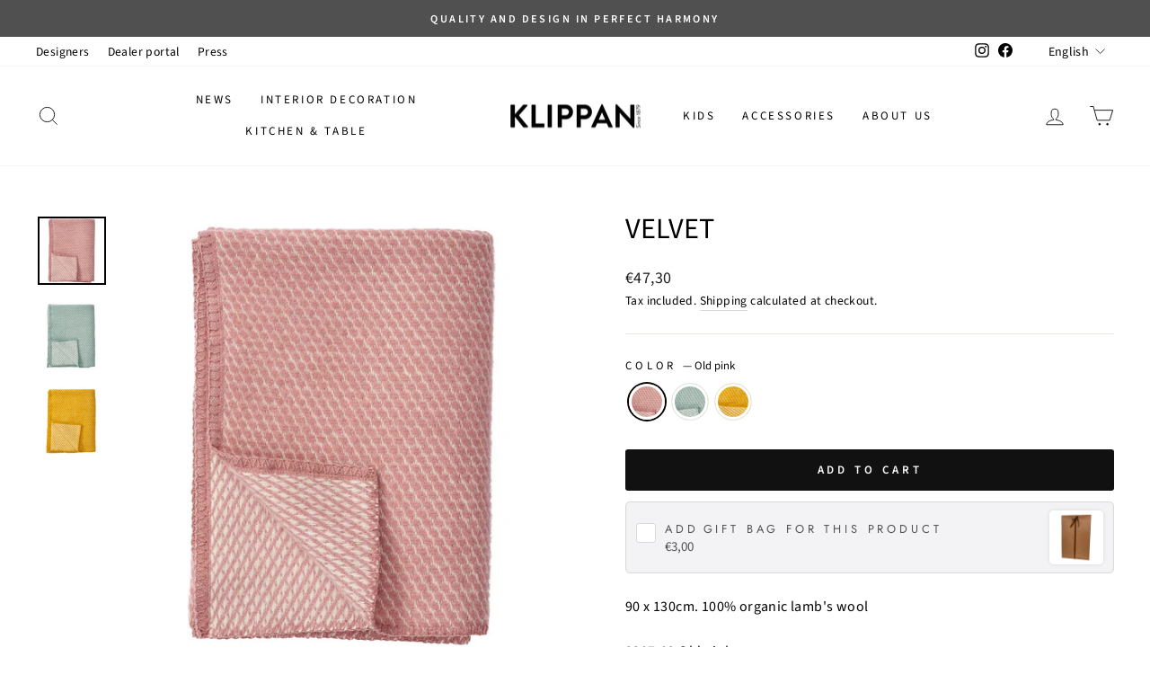

--- FILE ---
content_type: text/html; charset=utf-8
request_url: https://klippanyllefabrik.com/products/velvet_kids_wool_throw
body_size: 45854
content:
<!doctype html>
<html class="no-js" lang="en" dir="ltr">
<head>
  
  <script type="text/javascript">
  window.isense_gdpr_privacy_policy_text = "Privacy Policy";
  window.isense_gdpr_accept_button_text = "Accept Cookies";
  window.isense_gdpr_close_button_text = "Close";
  window.isense_gdpr_reject_button_text = "Reject";
  window.isense_gdpr_change_cookies_text = "Settings";
  window.isense_gdpr_text = "Klippan Yllefabrik uses cookies on this page to make your experience better. By clicking \"Accept Cookies\" you consent to our use of cookies and similar technologies.";

  window.isense_gdpr_strict_cookies_checkbox = "Mandatory cookies";
  window.isense_gdpr_strict_cookies_text = "These cookies are required for the website to run and cannot be turned off. Such cookies are usually placed only in response to actions taken by you; such as language, currency, login session and privacy settings. You can set your browser to block these cookies, but this may affect how our website works.";

  window.isense_gdpr_analytics_cookies_checkbox = "Analysis and statistics";
  window.isense_gdpr_analytics_cookies_text = "These cookies allow us to count visits and traffic and thus find out things like which pages are most popular and how visitors move around our website. They also help us understand which products and actions are more popular than others.";

  window.isense_gdpr_marketing_cookies_checkbox = "Marketing and Retargeting";
  window.isense_gdpr_marketing_cookies_text = "These cookies can be used to create a profile of your interest and later show you relevant advertisements. If you choose not to accept marketing cookies, the content you see from us may not be as relevant to you.";

  window.isense_gdpr_functionality_cookies_checkbox = "Functional cookies";
  window.isense_gdpr_functionality_cookies_text = "These cookies enable our website to offer additional functions and personal settings. They may be set by us or by third-party service providers that we have placed on our pages. If you do not allow these cookies, these or some of these services may not function properly.";

  window.isense_gdpr_popup_header = "Select Type of cookies that you accept to use";

  
  window.isense_gdpr_popup_description = "We use cookies to customize and improve the content shown to you to give you the best shopping experience. By clicking \\"Accept Cookies\\" we can continue to deliver and inspire based on things you like.";
  

  window.isense_gdpr_dismiss_button_text = "Close";

  window.isense_gdpr_accept_selected_button_text = "Save my selection";
  window.isense_gdpr_accept_all_button_text = "Accept Cookies";
  window.isense_gdpr_reject_all_button_text = "Reject all";

  window.isense_gdpr_data_collection_text = "*By clicking the buttons above, I give my consent to my IP address and email address being saved (if I am registered). For more information, see <a href=\"https://klippanyllefabrik.se/pages/gdpr-compliance\">GDPR compliance</a>";
  
    window.isense_gdpr_cookie__ab = "Denna cookie tillhandahålls vanligtvis av Shopify och används i samband med åtkomst till administratörsvyn för en onlinebutiksplattform.";
    window.isense_gdpr_cookie__orig_referrer = "Denna cookie tillhandahålls vanligtvis av Shopify och används för att spåra målsidor.";
    window.isense_gdpr_cookie_identity_state = "Denna cookie tillhandahålls vanligtvis av Shopify och används i samband med kundautentisering.";
    window.isense_gdpr_cookie_identity_customer_account_number = "Denna cookie tillhandahålls vanligtvis av Shopify och används i samband med kundautentisering.";
    window.isense_gdpr_cookie__landing_page = "Denna cookie tillhandahålls vanligtvis av Shopify och används för att spåra målsidor.";
    window.isense_gdpr_cookie__secure_session_id = "Denna cookie tillhandahålls i allmänhet av Shopify och används för att spåra en användares session genom utcheckningsprocessen i flera steg och hålla deras beställnings-, betalnings- och leveransdetaljer anslutna.";
    window.isense_gdpr_cookie_cart = "Denna cookie tillhandahålls vanligtvis av Shopify och används i samband med en kundvagn.";
    window.isense_gdpr_cookie_cart_sig = "Denna cookie tillhandahålls vanligtvis av Shopify och används i samband med kassan. Den används för att verifiera vagnens integritet och för att säkerställa prestanda för vissa vagnoperationer.";
    window.isense_gdpr_cookie_cart_ts = "Denna cookie tillhandahålls vanligtvis av Shopify och används i samband med kassan.";
    window.isense_gdpr_cookie_cart_ver = "Denna cookie tillhandahålls vanligtvis av Shopify och används i samband med kundvagnen.";
    window.isense_gdpr_cookie_cart_currency = "Denna cookie tillhandahålls vanligtvis av Shopify och den ställs in efter att en utcheckning är klar för att säkerställa att nya varukorgar är i samma valuta som den senaste utcheckningen.";
    window.isense_gdpr_cookie_tracked_start_checkout = "Denna cookie tillhandahålls vanligtvis av Shopify och används i samband med kassan.";
    window.isense_gdpr_cookie_storefront_digest = "Denna cookie tillhandahålls vanligtvis av Shopify och den lagrar en sammanfattning av skyltfönsterlösenordet, vilket gör att handlare kan förhandsgranska sitt skyltfönster medan det är lösenordsskyddat.";
    window.isense_gdpr_cookie_checkout_token = "Denna cookie tillhandahålls vanligtvis av Shopify och används i samband med en utcheckningstjänst.";
    window.isense_gdpr_cookie__shopify_m = "Denna cookie tillhandahålls vanligtvis av Shopify och används för att hantera kunders integritetsinställningar.";
    window.isense_gdpr_cookie__shopify_tm = "Denna cookie tillhandahålls vanligtvis av Shopify och används för att hantera kunders integritetsinställningar.";
    window.isense_gdpr_cookie__shopify_tw = "Denna cookie tillhandahålls vanligtvis av Shopify och används för att hantera kunders integritetsinställningar.";
    window.isense_gdpr_cookie__tracking_consent = "Denna cookie tillhandahålls i allmänhet av Shopify och används för att lagra en användares preferenser om en handlare har ställt in integritetsregler i besökarens region.";
    window.isense_gdpr_cookie_secure_customer_sig = "Denna cookie tillhandahålls vanligtvis av Shopify och används i samband med en kundinloggning.";
    window.isense_gdpr_cookie__shopify_y = "Denna cookie är associerad med Shopifys analyssvit.";
    window.isense_gdpr_cookie_customer_auth_provider = "Denna cookie är associerad med Shopifys analyssvit.";
    window.isense_gdpr_cookie_customer_auth_session_created_at = "Denna cookie är associerad med Shopifys analyssvit.";
    window.isense_gdpr_cookie__y = "";
    window.isense_gdpr_cookie__shopify_s = "Denna cookie är associerad med Shopifys analyssvit.";
    window.isense_gdpr_cookie__shopify_fs = "Denna cookie är associerad med Shopifys analyssvit.";
    window.isense_gdpr_cookie__ga = "Detta cookienamn är kopplat till Google Universal Analytics";
    window.isense_gdpr_cookie__gid = "Detta cookienamn är kopplat till Google Universal Analytics.";
    window.isense_gdpr_cookie__gat = "Detta cookienamn är kopplat till Google Universal Analytics.";
    window.isense_gdpr_cookie__shopify_sa_t = "Denna cookie är associerad med Shopifys analyssvit gällande marknadsföring och hänvisningar.";
    window.isense_gdpr_cookie__shopify_sa_p = "Denna cookie är associerad med Shopifys analyssvit gällande marknadsföring och hänvisningar.";
    window.isense_gdpr_cookie_IDE = "Den här domänen ägs av Doubleclick (Google). Den huvudsakliga affärsverksamheten är: Doubleclick är Googles reklamutbyte med budgivning i realtid";
    window.isense_gdpr_cookie__s = "";
    window.isense_gdpr_cookie_GPS = "Denna cookie är associerad med YouTube som samlar in användardata genom videor inbäddade på webbplatser, som sammanställs med profildata från andra Google-tjänster för att visa riktad reklam för webbbesökare på ett brett spektrum av deras egna och andra webbplatser.";
    window.isense_gdpr_cookie_PREF = "Denna cookie, som kan ställas in av Google eller Doubleclick, kan användas av reklampartner för att skapa en intresseprofil för att visa relevanta annonser på andra webbplatser.";
    window.isense_gdpr_cookie_BizoID = "Detta är en Microsoft MSN 1:a parts cookie för att aktivera användarbaserat innehåll.";
    window.isense_gdpr_cookie__fbp = "Används av Facebook för att leverera en rad reklamprodukter som budgivning i realtid från tredje parts annonsörer.";
    window.isense_gdpr_cookie___adroll = "Denna cookie är associerad med AdRoll";
    window.isense_gdpr_cookie___adroll_v4 = "Denna cookie är associerad med AdRoll";
    window.isense_gdpr_cookie___adroll_fpc = "Denna cookie är associerad med AdRoll";
    window.isense_gdpr_cookie___ar_v4 = "Denna cookie är associerad med AdRoll";
    window.isense_gdpr_cookie_cookieconsent_preferences_disabled = "Denna cookie är kopplad till appen Consentmo GDPR Compliance och används för att lagra kundens samtycke.";
    window.isense_gdpr_cookie_cookieconsent_status = "Denna cookie är kopplad till appen Consentmo GDPR Compliance och används för att lagra kundens samtycke.";
    window.isense_gdpr_cookie_no_info = "Det finns ingen information om denna cookie ännu.";
</script>
  <meta charset="utf-8">
  <meta http-equiv="X-UA-Compatible" content="IE=edge,chrome=1">
  <meta name="viewport" content="width=device-width,initial-scale=1">
  <meta name="theme-color" content="#111111">
  <link rel="canonical" href="https://klippanyllefabrik.com/products/velvet_kids_wool_throw">
  <link rel="preconnect" href="https://cdn.shopify.com">
  <link rel="preconnect" href="https://fonts.shopifycdn.com">
  <link rel="dns-prefetch" href="https://productreviews.shopifycdn.com">
  <link rel="dns-prefetch" href="https://ajax.googleapis.com">
  <link rel="dns-prefetch" href="https://maps.googleapis.com">
  <link rel="dns-prefetch" href="https://maps.gstatic.com">
  <script src="//klippanyllefabrik.com/cdn/shop/t/12/assets/custom.js?v=22032215281933875201709121129" defer="defer"></script>


  
<link rel="shortcut icon" href="//klippanyllefabrik.com/cdn/shop/files/Logo_rund_sedan_1879_32x32.png?v=1623137666" type="image/png" /><title>Velvet
&ndash; Klippan Yllefabrik
</title>
<meta name="description" content="90 x 130cm. 100% organic lamb&#39;s wool 2307-02 Old pink 2307-03 Eggshell blue 2307-04 Saffron Klippan&#39;s children&#39;s blankets are made from 100% organic lamb&#39;s wool. The organic lamb&#39;s wool is completely free of pesticides and no chemicals or antibiotics have been used in the breeding of the lambs."><meta property="og:site_name" content="Klippan Yllefabrik">
  <meta property="og:url" content="https://klippanyllefabrik.com/products/velvet_kids_wool_throw">
  <meta property="og:title" content="Velvet">
  <meta property="og:type" content="product">
  <meta property="og:description" content="90 x 130cm. 100% organic lamb&#39;s wool 2307-02 Old pink 2307-03 Eggshell blue 2307-04 Saffron Klippan&#39;s children&#39;s blankets are made from 100% organic lamb&#39;s wool. The organic lamb&#39;s wool is completely free of pesticides and no chemicals or antibiotics have been used in the breeding of the lambs."><meta property="og:image" content="http://klippanyllefabrik.com/cdn/shop/products/230702-small-Velvet-rose-WP.jpg?v=1622048102">
    <meta property="og:image:secure_url" content="https://klippanyllefabrik.com/cdn/shop/products/230702-small-Velvet-rose-WP.jpg?v=1622048102">
    <meta property="og:image:width" content="1076">
    <meta property="og:image:height" content="1076"><meta name="twitter:site" content="@">
  <meta name="twitter:card" content="summary_large_image">
  <meta name="twitter:title" content="Velvet">
  <meta name="twitter:description" content="90 x 130cm. 100% organic lamb&#39;s wool 2307-02 Old pink 2307-03 Eggshell blue 2307-04 Saffron Klippan&#39;s children&#39;s blankets are made from 100% organic lamb&#39;s wool. The organic lamb&#39;s wool is completely free of pesticides and no chemicals or antibiotics have been used in the breeding of the lambs.">
<style data-shopify>@font-face {
  font-family: "Source Sans Pro";
  font-weight: 400;
  font-style: normal;
  font-display: swap;
  src: url("//klippanyllefabrik.com/cdn/fonts/source_sans_pro/sourcesanspro_n4.50ae3e156aed9a794db7e94c4d00984c7b66616c.woff2") format("woff2"),
       url("//klippanyllefabrik.com/cdn/fonts/source_sans_pro/sourcesanspro_n4.d1662e048bd96ae7123e46600ff9744c0d84502d.woff") format("woff");
}

  @font-face {
  font-family: "Source Sans Pro";
  font-weight: 400;
  font-style: normal;
  font-display: swap;
  src: url("//klippanyllefabrik.com/cdn/fonts/source_sans_pro/sourcesanspro_n4.50ae3e156aed9a794db7e94c4d00984c7b66616c.woff2") format("woff2"),
       url("//klippanyllefabrik.com/cdn/fonts/source_sans_pro/sourcesanspro_n4.d1662e048bd96ae7123e46600ff9744c0d84502d.woff") format("woff");
}


  @font-face {
  font-family: "Source Sans Pro";
  font-weight: 600;
  font-style: normal;
  font-display: swap;
  src: url("//klippanyllefabrik.com/cdn/fonts/source_sans_pro/sourcesanspro_n6.cdbfc001bf7647698fff34a09dc1c625e4008e01.woff2") format("woff2"),
       url("//klippanyllefabrik.com/cdn/fonts/source_sans_pro/sourcesanspro_n6.75b644b223b15254f28282d56f730f2224564c8d.woff") format("woff");
}

  @font-face {
  font-family: "Source Sans Pro";
  font-weight: 400;
  font-style: italic;
  font-display: swap;
  src: url("//klippanyllefabrik.com/cdn/fonts/source_sans_pro/sourcesanspro_i4.130f29b9baa0095b80aea9236ca9ef6ab0069c67.woff2") format("woff2"),
       url("//klippanyllefabrik.com/cdn/fonts/source_sans_pro/sourcesanspro_i4.6146c8c8ae7b8853ccbbc8b859fcf805016ee743.woff") format("woff");
}

  @font-face {
  font-family: "Source Sans Pro";
  font-weight: 600;
  font-style: italic;
  font-display: swap;
  src: url("//klippanyllefabrik.com/cdn/fonts/source_sans_pro/sourcesanspro_i6.a7a1818228124da83a70eb72b7d34bc48e82dcd5.woff2") format("woff2"),
       url("//klippanyllefabrik.com/cdn/fonts/source_sans_pro/sourcesanspro_i6.b8fa4504ffc1355d545c5cb21d13a938148a52fa.woff") format("woff");
}

</style><link href="//klippanyllefabrik.com/cdn/shop/t/12/assets/theme.css?v=56446931758048024611697467088" rel="stylesheet" type="text/css" media="all" />
<style data-shopify>:root {
    --typeHeaderPrimary: "Source Sans Pro";
    --typeHeaderFallback: sans-serif;
    --typeHeaderSize: 38px;
    --typeHeaderWeight: 400;
    --typeHeaderLineHeight: 1;
    --typeHeaderSpacing: 0.0em;

    --typeBasePrimary:"Source Sans Pro";
    --typeBaseFallback:sans-serif;
    --typeBaseSize: 16px;
    --typeBaseWeight: 400;
    --typeBaseSpacing: 0.025em;
    --typeBaseLineHeight: 1.6;

    --typeCollectionTitle: 18px;

    --iconWeight: 2px;
    --iconLinecaps: miter;

    
      --buttonRadius: 3px;
    

    --colorGridOverlayOpacity: 0.1;
  }

  .placeholder-content {
    background-image: linear-gradient(100deg, #ffffff 40%, #f7f7f7 63%, #ffffff 79%);
  }</style><script>
    document.documentElement.className = document.documentElement.className.replace('no-js', 'js');

    window.theme = window.theme || {};
    theme.routes = {
      home: "/",
      cart: "/cart.js",
      cartPage: "/cart",
      cartAdd: "/cart/add.js",
      cartChange: "/cart/change.js",
      search: "/search"
    };
    theme.strings = {
      soldOut: "Sold Out",
      unavailable: "Unavailable",
      inStockLabel: "In stock, ready to ship",
      stockLabel: "Low stock - [count] items left",
      willNotShipUntil: "Ready to ship [date]",
      willBeInStockAfter: "Back in stock [date]",
      waitingForStock: "Inventory on the way",
      savePrice: "Save [saved_amount]",
      cartEmpty: "Your cart is currently empty.",
      cartTermsConfirmation: "You must agree with the terms and conditions of sales to check out",
      searchCollections: "Collections:",
      searchPages: "Pages:",
      searchArticles: "Articles:"
    };
    theme.settings = {
      dynamicVariantsEnable: true,
      cartType: "drawer",
      isCustomerTemplate: false,
      moneyFormat: "€{{amount_with_comma_separator}}",
      saveType: "percent",
      productImageSize: "natural",
      productImageCover: false,
      predictiveSearch: true,
      predictiveSearchType: "product,article,page,collection",
      quickView: true,
      themeName: 'Impulse',
      themeVersion: "6.1.0"
    };
  </script>

  <script>window.performance && window.performance.mark && window.performance.mark('shopify.content_for_header.start');</script><meta name="facebook-domain-verification" content="gv302i1owreaec018ypf6j2dny9dqv">
<meta name="google-site-verification" content="NxMi1n7MoLxDBEoTG2GvT7OZvQYd0LXQjWyKYkWs_QI">
<meta id="shopify-digital-wallet" name="shopify-digital-wallet" content="/57064423594/digital_wallets/dialog">
<meta name="shopify-checkout-api-token" content="7b0446a8e64fd02469868a7d86ccb2f7">
<link rel="alternate" hreflang="x-default" href="https://klippanyllefabrik.se/products/velvet_kids_wool_throw">
<link rel="alternate" hreflang="sv" href="https://klippanyllefabrik.se/products/velvet_kids_wool_throw">
<link rel="alternate" hreflang="en-AT" href="https://klippanyllefabrik.com/products/velvet_kids_wool_throw">
<link rel="alternate" hreflang="de-AT" href="https://klippanyllefabrik.com/de/products/velvet_kids_wool_throw">
<link rel="alternate" hreflang="en-DE" href="https://klippanyllefabrik.com/products/velvet_kids_wool_throw">
<link rel="alternate" hreflang="de-DE" href="https://klippanyllefabrik.com/de/products/velvet_kids_wool_throw">
<link rel="alternate" hreflang="en-EE" href="https://klippanyllefabrik.com/products/velvet_kids_wool_throw">
<link rel="alternate" hreflang="de-EE" href="https://klippanyllefabrik.com/de/products/velvet_kids_wool_throw">
<link rel="alternate" hreflang="en-ES" href="https://klippanyllefabrik.com/products/velvet_kids_wool_throw">
<link rel="alternate" hreflang="de-ES" href="https://klippanyllefabrik.com/de/products/velvet_kids_wool_throw">
<link rel="alternate" hreflang="en-FI" href="https://klippanyllefabrik.com/products/velvet_kids_wool_throw">
<link rel="alternate" hreflang="de-FI" href="https://klippanyllefabrik.com/de/products/velvet_kids_wool_throw">
<link rel="alternate" hreflang="en-IE" href="https://klippanyllefabrik.com/products/velvet_kids_wool_throw">
<link rel="alternate" hreflang="de-IE" href="https://klippanyllefabrik.com/de/products/velvet_kids_wool_throw">
<link rel="alternate" hreflang="en-LT" href="https://klippanyllefabrik.com/products/velvet_kids_wool_throw">
<link rel="alternate" hreflang="de-LT" href="https://klippanyllefabrik.com/de/products/velvet_kids_wool_throw">
<link rel="alternate" hreflang="en-LV" href="https://klippanyllefabrik.com/products/velvet_kids_wool_throw">
<link rel="alternate" hreflang="de-LV" href="https://klippanyllefabrik.com/de/products/velvet_kids_wool_throw">
<link rel="alternate" hreflang="en-PL" href="https://klippanyllefabrik.com/products/velvet_kids_wool_throw">
<link rel="alternate" hreflang="de-PL" href="https://klippanyllefabrik.com/de/products/velvet_kids_wool_throw">
<link rel="alternate" hreflang="en-PT" href="https://klippanyllefabrik.com/products/velvet_kids_wool_throw">
<link rel="alternate" hreflang="de-PT" href="https://klippanyllefabrik.com/de/products/velvet_kids_wool_throw">
<link rel="alternate" type="application/json+oembed" href="https://klippanyllefabrik.com/products/velvet_kids_wool_throw.oembed">
<script async="async" src="/checkouts/internal/preloads.js?locale=en-AT"></script>
<link rel="preconnect" href="https://shop.app" crossorigin="anonymous">
<script async="async" src="https://shop.app/checkouts/internal/preloads.js?locale=en-AT&shop_id=57064423594" crossorigin="anonymous"></script>
<script id="apple-pay-shop-capabilities" type="application/json">{"shopId":57064423594,"countryCode":"SE","currencyCode":"EUR","merchantCapabilities":["supports3DS"],"merchantId":"gid:\/\/shopify\/Shop\/57064423594","merchantName":"Klippan Yllefabrik","requiredBillingContactFields":["postalAddress","email","phone"],"requiredShippingContactFields":["postalAddress","email","phone"],"shippingType":"shipping","supportedNetworks":["visa","masterCard"],"total":{"type":"pending","label":"Klippan Yllefabrik","amount":"1.00"},"shopifyPaymentsEnabled":true,"supportsSubscriptions":true}</script>
<script id="shopify-features" type="application/json">{"accessToken":"7b0446a8e64fd02469868a7d86ccb2f7","betas":["rich-media-storefront-analytics"],"domain":"klippanyllefabrik.com","predictiveSearch":true,"shopId":57064423594,"locale":"en"}</script>
<script>var Shopify = Shopify || {};
Shopify.shop = "klippan-yllefabrik.myshopify.com";
Shopify.locale = "en";
Shopify.currency = {"active":"EUR","rate":"0.096630414"};
Shopify.country = "AT";
Shopify.theme = {"name":"Impulse 2.0","id":132361257130,"schema_name":"Impulse","schema_version":"6.1.0","theme_store_id":null,"role":"main"};
Shopify.theme.handle = "null";
Shopify.theme.style = {"id":null,"handle":null};
Shopify.cdnHost = "klippanyllefabrik.com/cdn";
Shopify.routes = Shopify.routes || {};
Shopify.routes.root = "/";</script>
<script type="module">!function(o){(o.Shopify=o.Shopify||{}).modules=!0}(window);</script>
<script>!function(o){function n(){var o=[];function n(){o.push(Array.prototype.slice.apply(arguments))}return n.q=o,n}var t=o.Shopify=o.Shopify||{};t.loadFeatures=n(),t.autoloadFeatures=n()}(window);</script>
<script>
  window.ShopifyPay = window.ShopifyPay || {};
  window.ShopifyPay.apiHost = "shop.app\/pay";
  window.ShopifyPay.redirectState = null;
</script>
<script id="shop-js-analytics" type="application/json">{"pageType":"product"}</script>
<script defer="defer" async type="module" src="//klippanyllefabrik.com/cdn/shopifycloud/shop-js/modules/v2/client.init-shop-cart-sync_BN7fPSNr.en.esm.js"></script>
<script defer="defer" async type="module" src="//klippanyllefabrik.com/cdn/shopifycloud/shop-js/modules/v2/chunk.common_Cbph3Kss.esm.js"></script>
<script defer="defer" async type="module" src="//klippanyllefabrik.com/cdn/shopifycloud/shop-js/modules/v2/chunk.modal_DKumMAJ1.esm.js"></script>
<script type="module">
  await import("//klippanyllefabrik.com/cdn/shopifycloud/shop-js/modules/v2/client.init-shop-cart-sync_BN7fPSNr.en.esm.js");
await import("//klippanyllefabrik.com/cdn/shopifycloud/shop-js/modules/v2/chunk.common_Cbph3Kss.esm.js");
await import("//klippanyllefabrik.com/cdn/shopifycloud/shop-js/modules/v2/chunk.modal_DKumMAJ1.esm.js");

  window.Shopify.SignInWithShop?.initShopCartSync?.({"fedCMEnabled":true,"windoidEnabled":true});

</script>
<script>
  window.Shopify = window.Shopify || {};
  if (!window.Shopify.featureAssets) window.Shopify.featureAssets = {};
  window.Shopify.featureAssets['shop-js'] = {"shop-cart-sync":["modules/v2/client.shop-cart-sync_CJVUk8Jm.en.esm.js","modules/v2/chunk.common_Cbph3Kss.esm.js","modules/v2/chunk.modal_DKumMAJ1.esm.js"],"init-fed-cm":["modules/v2/client.init-fed-cm_7Fvt41F4.en.esm.js","modules/v2/chunk.common_Cbph3Kss.esm.js","modules/v2/chunk.modal_DKumMAJ1.esm.js"],"init-shop-email-lookup-coordinator":["modules/v2/client.init-shop-email-lookup-coordinator_Cc088_bR.en.esm.js","modules/v2/chunk.common_Cbph3Kss.esm.js","modules/v2/chunk.modal_DKumMAJ1.esm.js"],"init-windoid":["modules/v2/client.init-windoid_hPopwJRj.en.esm.js","modules/v2/chunk.common_Cbph3Kss.esm.js","modules/v2/chunk.modal_DKumMAJ1.esm.js"],"shop-button":["modules/v2/client.shop-button_B0jaPSNF.en.esm.js","modules/v2/chunk.common_Cbph3Kss.esm.js","modules/v2/chunk.modal_DKumMAJ1.esm.js"],"shop-cash-offers":["modules/v2/client.shop-cash-offers_DPIskqss.en.esm.js","modules/v2/chunk.common_Cbph3Kss.esm.js","modules/v2/chunk.modal_DKumMAJ1.esm.js"],"shop-toast-manager":["modules/v2/client.shop-toast-manager_CK7RT69O.en.esm.js","modules/v2/chunk.common_Cbph3Kss.esm.js","modules/v2/chunk.modal_DKumMAJ1.esm.js"],"init-shop-cart-sync":["modules/v2/client.init-shop-cart-sync_BN7fPSNr.en.esm.js","modules/v2/chunk.common_Cbph3Kss.esm.js","modules/v2/chunk.modal_DKumMAJ1.esm.js"],"init-customer-accounts-sign-up":["modules/v2/client.init-customer-accounts-sign-up_CfPf4CXf.en.esm.js","modules/v2/client.shop-login-button_DeIztwXF.en.esm.js","modules/v2/chunk.common_Cbph3Kss.esm.js","modules/v2/chunk.modal_DKumMAJ1.esm.js"],"pay-button":["modules/v2/client.pay-button_CgIwFSYN.en.esm.js","modules/v2/chunk.common_Cbph3Kss.esm.js","modules/v2/chunk.modal_DKumMAJ1.esm.js"],"init-customer-accounts":["modules/v2/client.init-customer-accounts_DQ3x16JI.en.esm.js","modules/v2/client.shop-login-button_DeIztwXF.en.esm.js","modules/v2/chunk.common_Cbph3Kss.esm.js","modules/v2/chunk.modal_DKumMAJ1.esm.js"],"avatar":["modules/v2/client.avatar_BTnouDA3.en.esm.js"],"init-shop-for-new-customer-accounts":["modules/v2/client.init-shop-for-new-customer-accounts_CsZy_esa.en.esm.js","modules/v2/client.shop-login-button_DeIztwXF.en.esm.js","modules/v2/chunk.common_Cbph3Kss.esm.js","modules/v2/chunk.modal_DKumMAJ1.esm.js"],"shop-follow-button":["modules/v2/client.shop-follow-button_BRMJjgGd.en.esm.js","modules/v2/chunk.common_Cbph3Kss.esm.js","modules/v2/chunk.modal_DKumMAJ1.esm.js"],"checkout-modal":["modules/v2/client.checkout-modal_B9Drz_yf.en.esm.js","modules/v2/chunk.common_Cbph3Kss.esm.js","modules/v2/chunk.modal_DKumMAJ1.esm.js"],"shop-login-button":["modules/v2/client.shop-login-button_DeIztwXF.en.esm.js","modules/v2/chunk.common_Cbph3Kss.esm.js","modules/v2/chunk.modal_DKumMAJ1.esm.js"],"lead-capture":["modules/v2/client.lead-capture_DXYzFM3R.en.esm.js","modules/v2/chunk.common_Cbph3Kss.esm.js","modules/v2/chunk.modal_DKumMAJ1.esm.js"],"shop-login":["modules/v2/client.shop-login_CA5pJqmO.en.esm.js","modules/v2/chunk.common_Cbph3Kss.esm.js","modules/v2/chunk.modal_DKumMAJ1.esm.js"],"payment-terms":["modules/v2/client.payment-terms_BxzfvcZJ.en.esm.js","modules/v2/chunk.common_Cbph3Kss.esm.js","modules/v2/chunk.modal_DKumMAJ1.esm.js"]};
</script>
<script>(function() {
  var isLoaded = false;
  function asyncLoad() {
    if (isLoaded) return;
    isLoaded = true;
    var urls = ["https:\/\/gdprcdn.b-cdn.net\/js\/gdpr_cookie_consent.min.js?shop=klippan-yllefabrik.myshopify.com","https:\/\/widget.trustpilot.com\/bootstrap\/v5\/tp.widget.sync.bootstrap.min.js?shop=klippan-yllefabrik.myshopify.com","https:\/\/ecommplugins-scripts.trustpilot.com\/v2.1\/js\/header.min.js?settings=eyJrZXkiOiJFeHBPYXBsSWhyNEJiUlRRIiwicyI6IiJ9\u0026v=2.5\u0026shop=klippan-yllefabrik.myshopify.com","https:\/\/ecommplugins-trustboxsettings.trustpilot.com\/klippan-yllefabrik.myshopify.com.js?settings=1746532750045\u0026shop=klippan-yllefabrik.myshopify.com","https:\/\/ecommplugins-scripts.trustpilot.com\/v2.1\/js\/success.min.js?settings=eyJrZXkiOiJFeHBPYXBsSWhyNEJiUlRRIiwicyI6IiIsInQiOlsib3JkZXJzL2Z1bGZpbGxlZCJdLCJ2IjoiIiwiYSI6IiJ9\u0026shop=klippan-yllefabrik.myshopify.com"];
    for (var i = 0; i < urls.length; i++) {
      var s = document.createElement('script');
      s.type = 'text/javascript';
      s.async = true;
      s.src = urls[i];
      var x = document.getElementsByTagName('script')[0];
      x.parentNode.insertBefore(s, x);
    }
  };
  if(window.attachEvent) {
    window.attachEvent('onload', asyncLoad);
  } else {
    window.addEventListener('load', asyncLoad, false);
  }
})();</script>
<script id="__st">var __st={"a":57064423594,"offset":3600,"reqid":"d5687859-020a-4d1a-bc08-5d9c3bc5d72e-1770103864","pageurl":"klippanyllefabrik.com\/products\/velvet_kids_wool_throw","u":"ffa99e870faf","p":"product","rtyp":"product","rid":6747404992682};</script>
<script>window.ShopifyPaypalV4VisibilityTracking = true;</script>
<script id="captcha-bootstrap">!function(){'use strict';const t='contact',e='account',n='new_comment',o=[[t,t],['blogs',n],['comments',n],[t,'customer']],c=[[e,'customer_login'],[e,'guest_login'],[e,'recover_customer_password'],[e,'create_customer']],r=t=>t.map((([t,e])=>`form[action*='/${t}']:not([data-nocaptcha='true']) input[name='form_type'][value='${e}']`)).join(','),a=t=>()=>t?[...document.querySelectorAll(t)].map((t=>t.form)):[];function s(){const t=[...o],e=r(t);return a(e)}const i='password',u='form_key',d=['recaptcha-v3-token','g-recaptcha-response','h-captcha-response',i],f=()=>{try{return window.sessionStorage}catch{return}},m='__shopify_v',_=t=>t.elements[u];function p(t,e,n=!1){try{const o=window.sessionStorage,c=JSON.parse(o.getItem(e)),{data:r}=function(t){const{data:e,action:n}=t;return t[m]||n?{data:e,action:n}:{data:t,action:n}}(c);for(const[e,n]of Object.entries(r))t.elements[e]&&(t.elements[e].value=n);n&&o.removeItem(e)}catch(o){console.error('form repopulation failed',{error:o})}}const l='form_type',E='cptcha';function T(t){t.dataset[E]=!0}const w=window,h=w.document,L='Shopify',v='ce_forms',y='captcha';let A=!1;((t,e)=>{const n=(g='f06e6c50-85a8-45c8-87d0-21a2b65856fe',I='https://cdn.shopify.com/shopifycloud/storefront-forms-hcaptcha/ce_storefront_forms_captcha_hcaptcha.v1.5.2.iife.js',D={infoText:'Protected by hCaptcha',privacyText:'Privacy',termsText:'Terms'},(t,e,n)=>{const o=w[L][v],c=o.bindForm;if(c)return c(t,g,e,D).then(n);var r;o.q.push([[t,g,e,D],n]),r=I,A||(h.body.append(Object.assign(h.createElement('script'),{id:'captcha-provider',async:!0,src:r})),A=!0)});var g,I,D;w[L]=w[L]||{},w[L][v]=w[L][v]||{},w[L][v].q=[],w[L][y]=w[L][y]||{},w[L][y].protect=function(t,e){n(t,void 0,e),T(t)},Object.freeze(w[L][y]),function(t,e,n,w,h,L){const[v,y,A,g]=function(t,e,n){const i=e?o:[],u=t?c:[],d=[...i,...u],f=r(d),m=r(i),_=r(d.filter((([t,e])=>n.includes(e))));return[a(f),a(m),a(_),s()]}(w,h,L),I=t=>{const e=t.target;return e instanceof HTMLFormElement?e:e&&e.form},D=t=>v().includes(t);t.addEventListener('submit',(t=>{const e=I(t);if(!e)return;const n=D(e)&&!e.dataset.hcaptchaBound&&!e.dataset.recaptchaBound,o=_(e),c=g().includes(e)&&(!o||!o.value);(n||c)&&t.preventDefault(),c&&!n&&(function(t){try{if(!f())return;!function(t){const e=f();if(!e)return;const n=_(t);if(!n)return;const o=n.value;o&&e.removeItem(o)}(t);const e=Array.from(Array(32),(()=>Math.random().toString(36)[2])).join('');!function(t,e){_(t)||t.append(Object.assign(document.createElement('input'),{type:'hidden',name:u})),t.elements[u].value=e}(t,e),function(t,e){const n=f();if(!n)return;const o=[...t.querySelectorAll(`input[type='${i}']`)].map((({name:t})=>t)),c=[...d,...o],r={};for(const[a,s]of new FormData(t).entries())c.includes(a)||(r[a]=s);n.setItem(e,JSON.stringify({[m]:1,action:t.action,data:r}))}(t,e)}catch(e){console.error('failed to persist form',e)}}(e),e.submit())}));const S=(t,e)=>{t&&!t.dataset[E]&&(n(t,e.some((e=>e===t))),T(t))};for(const o of['focusin','change'])t.addEventListener(o,(t=>{const e=I(t);D(e)&&S(e,y())}));const B=e.get('form_key'),M=e.get(l),P=B&&M;t.addEventListener('DOMContentLoaded',(()=>{const t=y();if(P)for(const e of t)e.elements[l].value===M&&p(e,B);[...new Set([...A(),...v().filter((t=>'true'===t.dataset.shopifyCaptcha))])].forEach((e=>S(e,t)))}))}(h,new URLSearchParams(w.location.search),n,t,e,['guest_login'])})(!0,!0)}();</script>
<script integrity="sha256-4kQ18oKyAcykRKYeNunJcIwy7WH5gtpwJnB7kiuLZ1E=" data-source-attribution="shopify.loadfeatures" defer="defer" src="//klippanyllefabrik.com/cdn/shopifycloud/storefront/assets/storefront/load_feature-a0a9edcb.js" crossorigin="anonymous"></script>
<script crossorigin="anonymous" defer="defer" src="//klippanyllefabrik.com/cdn/shopifycloud/storefront/assets/shopify_pay/storefront-65b4c6d7.js?v=20250812"></script>
<script data-source-attribution="shopify.dynamic_checkout.dynamic.init">var Shopify=Shopify||{};Shopify.PaymentButton=Shopify.PaymentButton||{isStorefrontPortableWallets:!0,init:function(){window.Shopify.PaymentButton.init=function(){};var t=document.createElement("script");t.src="https://klippanyllefabrik.com/cdn/shopifycloud/portable-wallets/latest/portable-wallets.en.js",t.type="module",document.head.appendChild(t)}};
</script>
<script data-source-attribution="shopify.dynamic_checkout.buyer_consent">
  function portableWalletsHideBuyerConsent(e){var t=document.getElementById("shopify-buyer-consent"),n=document.getElementById("shopify-subscription-policy-button");t&&n&&(t.classList.add("hidden"),t.setAttribute("aria-hidden","true"),n.removeEventListener("click",e))}function portableWalletsShowBuyerConsent(e){var t=document.getElementById("shopify-buyer-consent"),n=document.getElementById("shopify-subscription-policy-button");t&&n&&(t.classList.remove("hidden"),t.removeAttribute("aria-hidden"),n.addEventListener("click",e))}window.Shopify?.PaymentButton&&(window.Shopify.PaymentButton.hideBuyerConsent=portableWalletsHideBuyerConsent,window.Shopify.PaymentButton.showBuyerConsent=portableWalletsShowBuyerConsent);
</script>
<script data-source-attribution="shopify.dynamic_checkout.cart.bootstrap">document.addEventListener("DOMContentLoaded",(function(){function t(){return document.querySelector("shopify-accelerated-checkout-cart, shopify-accelerated-checkout")}if(t())Shopify.PaymentButton.init();else{new MutationObserver((function(e,n){t()&&(Shopify.PaymentButton.init(),n.disconnect())})).observe(document.body,{childList:!0,subtree:!0})}}));
</script>
<link id="shopify-accelerated-checkout-styles" rel="stylesheet" media="screen" href="https://klippanyllefabrik.com/cdn/shopifycloud/portable-wallets/latest/accelerated-checkout-backwards-compat.css" crossorigin="anonymous">
<style id="shopify-accelerated-checkout-cart">
        #shopify-buyer-consent {
  margin-top: 1em;
  display: inline-block;
  width: 100%;
}

#shopify-buyer-consent.hidden {
  display: none;
}

#shopify-subscription-policy-button {
  background: none;
  border: none;
  padding: 0;
  text-decoration: underline;
  font-size: inherit;
  cursor: pointer;
}

#shopify-subscription-policy-button::before {
  box-shadow: none;
}

      </style>

<script>window.performance && window.performance.mark && window.performance.mark('shopify.content_for_header.end');</script>



  <script src="//klippanyllefabrik.com/cdn/shop/t/12/assets/vendor-scripts-v11.js" defer="defer"></script><link rel="stylesheet" href="//klippanyllefabrik.com/cdn/shop/t/12/assets/country-flags.css"><script src="//klippanyllefabrik.com/cdn/shop/t/12/assets/theme.js?v=106846498486944487111666001193" defer="defer"></script>


<!-- BEGIN app block: shopify://apps/consentmo-gdpr/blocks/gdpr_cookie_consent/4fbe573f-a377-4fea-9801-3ee0858cae41 -->


<!-- END app block --><!-- BEGIN app block: shopify://apps/geo-pro-geolocation/blocks/geopro/16fc5313-7aee-4e90-ac95-f50fc7c8b657 --><!-- This snippet is used to load Geo:Pro data on the storefront -->
<meta class='geo-ip' content='[base64]'>
<!-- This snippet initializes the plugin -->
<script async>
  try {
    const loadGeoPro=()=>{let e=e=>{if(!e||e.isCrawler||"success"!==e.message){window.geopro_cancel="1";return}let o=e.isAdmin?"el-geoip-location-admin":"el-geoip-location",s=Date.now()+864e5;localStorage.setItem(o,JSON.stringify({value:e.data,expires:s})),e.isAdmin&&localStorage.setItem("el-geoip-admin",JSON.stringify({value:"1",expires:s}))},o=new XMLHttpRequest;o.open("GET","https://geo.geoproapp.com?x-api-key=91e359ab7-2b63-539e-1de2-c4bf731367a7",!0),o.responseType="json",o.onload=()=>e(200===o.status?o.response:null),o.send()},load=!["el-geoip-location-admin","el-geoip-location"].some(e=>{try{let o=JSON.parse(localStorage.getItem(e));return o&&o.expires>Date.now()}catch(s){return!1}});load&&loadGeoPro();
  } catch(e) {
    console.warn('Geo:Pro error', e);
    window.geopro_cancel = '1';
  }
</script>
<script src="https://cdn.shopify.com/extensions/019b746b-26da-7a64-a671-397924f34f11/easylocation-195/assets/easylocation-storefront.min.js" type="text/javascript" async></script>


<!-- END app block --><!-- BEGIN app block: shopify://apps/klaviyo-email-marketing-sms/blocks/klaviyo-onsite-embed/2632fe16-c075-4321-a88b-50b567f42507 -->












  <script async src="https://static.klaviyo.com/onsite/js/RrSay3/klaviyo.js?company_id=RrSay3"></script>
  <script>!function(){if(!window.klaviyo){window._klOnsite=window._klOnsite||[];try{window.klaviyo=new Proxy({},{get:function(n,i){return"push"===i?function(){var n;(n=window._klOnsite).push.apply(n,arguments)}:function(){for(var n=arguments.length,o=new Array(n),w=0;w<n;w++)o[w]=arguments[w];var t="function"==typeof o[o.length-1]?o.pop():void 0,e=new Promise((function(n){window._klOnsite.push([i].concat(o,[function(i){t&&t(i),n(i)}]))}));return e}}})}catch(n){window.klaviyo=window.klaviyo||[],window.klaviyo.push=function(){var n;(n=window._klOnsite).push.apply(n,arguments)}}}}();</script>

  
    <script id="viewed_product">
      if (item == null) {
        var _learnq = _learnq || [];

        var MetafieldReviews = null
        var MetafieldYotpoRating = null
        var MetafieldYotpoCount = null
        var MetafieldLooxRating = null
        var MetafieldLooxCount = null
        var okendoProduct = null
        var okendoProductReviewCount = null
        var okendoProductReviewAverageValue = null
        try {
          // The following fields are used for Customer Hub recently viewed in order to add reviews.
          // This information is not part of __kla_viewed. Instead, it is part of __kla_viewed_reviewed_items
          MetafieldReviews = {};
          MetafieldYotpoRating = null
          MetafieldYotpoCount = null
          MetafieldLooxRating = null
          MetafieldLooxCount = null

          okendoProduct = null
          // If the okendo metafield is not legacy, it will error, which then requires the new json formatted data
          if (okendoProduct && 'error' in okendoProduct) {
            okendoProduct = null
          }
          okendoProductReviewCount = okendoProduct ? okendoProduct.reviewCount : null
          okendoProductReviewAverageValue = okendoProduct ? okendoProduct.reviewAverageValue : null
        } catch (error) {
          console.error('Error in Klaviyo onsite reviews tracking:', error);
        }

        var item = {
          Name: "Velvet",
          ProductID: 6747404992682,
          Categories: ["Children","Children's blankets","Children's blankets","Kids","KIDS Home","Klippan Home collection 24\/25","Wool blankets and wool blankets children"],
          ImageURL: "https://klippanyllefabrik.com/cdn/shop/products/230702-small-Velvet-rose-WP_grande.jpg?v=1622048102",
          URL: "https://klippanyllefabrik.com/products/velvet_kids_wool_throw",
          Brand: "Klippan Yllefabrik",
          Price: "€47,30",
          Value: "47,30",
          CompareAtPrice: "€0,00"
        };
        _learnq.push(['track', 'Viewed Product', item]);
        _learnq.push(['trackViewedItem', {
          Title: item.Name,
          ItemId: item.ProductID,
          Categories: item.Categories,
          ImageUrl: item.ImageURL,
          Url: item.URL,
          Metadata: {
            Brand: item.Brand,
            Price: item.Price,
            Value: item.Value,
            CompareAtPrice: item.CompareAtPrice
          },
          metafields:{
            reviews: MetafieldReviews,
            yotpo:{
              rating: MetafieldYotpoRating,
              count: MetafieldYotpoCount,
            },
            loox:{
              rating: MetafieldLooxRating,
              count: MetafieldLooxCount,
            },
            okendo: {
              rating: okendoProductReviewAverageValue,
              count: okendoProductReviewCount,
            }
          }
        }]);
      }
    </script>
  




  <script>
    window.klaviyoReviewsProductDesignMode = false
  </script>



  <!-- BEGIN app snippet: customer-hub-data --><script>
  if (!window.customerHub) {
    window.customerHub = {};
  }
  window.customerHub.storefrontRoutes = {
    login: "https://klippanyllefabrik.com/customer_authentication/redirect?locale=en&region_country=AT?return_url=%2F%23k-hub",
    register: "/account/register?return_url=%2F%23k-hub",
    logout: "/account/logout",
    profile: "/account",
    addresses: "/account/addresses",
  };
  
  window.customerHub.userId = null;
  
  window.customerHub.storeDomain = "klippan-yllefabrik.myshopify.com";

  
    window.customerHub.activeProduct = {
      name: "Velvet",
      category: null,
      imageUrl: "https://klippanyllefabrik.com/cdn/shop/products/230702-small-Velvet-rose-WP_grande.jpg?v=1622048102",
      id: "6747404992682",
      link: "https://klippanyllefabrik.com/products/velvet_kids_wool_throw",
      variants: [
        
          {
            id: "40460416385194",
            
            imageUrl: "https://klippanyllefabrik.com/cdn/shop/products/230702-small-Velvet-rose-WP.jpg?v=1622048102&width=500",
            
            price: "4730",
            currency: "SEK",
            availableForSale: true,
            title: "Old pink",
          },
        
          {
            id: "40460416417962",
            
            imageUrl: "https://klippanyllefabrik.com/cdn/shop/products/230703-small-Velvet-duck-egg-blue-WP.jpg?v=1622048102&width=500",
            
            price: "4730",
            currency: "SEK",
            availableForSale: true,
            title: "Eggshell blue",
          },
        
          {
            id: "40460416450730",
            
            imageUrl: "https://klippanyllefabrik.com/cdn/shop/products/230704-small-Velvet-saffron-WP.jpg?v=1622048102&width=500",
            
            price: "4730",
            currency: "SEK",
            availableForSale: true,
            title: "Saffron",
          },
        
      ],
    };
    window.customerHub.activeProduct.variants.forEach((variant) => {
        
        variant.price = `${variant.price.slice(0, -2)}.${variant.price.slice(-2)}`;
    });
  

  
    window.customerHub.storeLocale = {
        currentLanguage: 'en',
        currentCountry: 'AT',
        availableLanguages: [
          
            {
              iso_code: 'en',
              endonym_name: 'English'
            },
          
            {
              iso_code: 'de',
              endonym_name: 'Deutsch'
            }
          
        ],
        availableCountries: [
          
            {
              iso_code: 'AT',
              name: 'Austria',
              currency_code: 'EUR'
            },
          
            {
              iso_code: 'EE',
              name: 'Estonia',
              currency_code: 'EUR'
            },
          
            {
              iso_code: 'FI',
              name: 'Finland',
              currency_code: 'EUR'
            },
          
            {
              iso_code: 'DE',
              name: 'Germany',
              currency_code: 'EUR'
            },
          
            {
              iso_code: 'IE',
              name: 'Ireland',
              currency_code: 'EUR'
            },
          
            {
              iso_code: 'LV',
              name: 'Latvia',
              currency_code: 'EUR'
            },
          
            {
              iso_code: 'LT',
              name: 'Lithuania',
              currency_code: 'EUR'
            },
          
            {
              iso_code: 'PL',
              name: 'Poland',
              currency_code: 'EUR'
            },
          
            {
              iso_code: 'PT',
              name: 'Portugal',
              currency_code: 'EUR'
            },
          
            {
              iso_code: 'ES',
              name: 'Spain',
              currency_code: 'EUR'
            },
          
            {
              iso_code: 'SE',
              name: 'Sweden',
              currency_code: 'SEK'
            }
          
        ]
    };
  
</script>
<!-- END app snippet -->





<!-- END app block --><script src="https://cdn.shopify.com/extensions/019c0f34-b0c2-78b5-b4b0-899f0a45188a/consentmo-gdpr-616/assets/consentmo_cookie_consent.js" type="text/javascript" defer="defer"></script>
<link href="https://monorail-edge.shopifysvc.com" rel="dns-prefetch">
<script>(function(){if ("sendBeacon" in navigator && "performance" in window) {try {var session_token_from_headers = performance.getEntriesByType('navigation')[0].serverTiming.find(x => x.name == '_s').description;} catch {var session_token_from_headers = undefined;}var session_cookie_matches = document.cookie.match(/_shopify_s=([^;]*)/);var session_token_from_cookie = session_cookie_matches && session_cookie_matches.length === 2 ? session_cookie_matches[1] : "";var session_token = session_token_from_headers || session_token_from_cookie || "";function handle_abandonment_event(e) {var entries = performance.getEntries().filter(function(entry) {return /monorail-edge.shopifysvc.com/.test(entry.name);});if (!window.abandonment_tracked && entries.length === 0) {window.abandonment_tracked = true;var currentMs = Date.now();var navigation_start = performance.timing.navigationStart;var payload = {shop_id: 57064423594,url: window.location.href,navigation_start,duration: currentMs - navigation_start,session_token,page_type: "product"};window.navigator.sendBeacon("https://monorail-edge.shopifysvc.com/v1/produce", JSON.stringify({schema_id: "online_store_buyer_site_abandonment/1.1",payload: payload,metadata: {event_created_at_ms: currentMs,event_sent_at_ms: currentMs}}));}}window.addEventListener('pagehide', handle_abandonment_event);}}());</script>
<script id="web-pixels-manager-setup">(function e(e,d,r,n,o){if(void 0===o&&(o={}),!Boolean(null===(a=null===(i=window.Shopify)||void 0===i?void 0:i.analytics)||void 0===a?void 0:a.replayQueue)){var i,a;window.Shopify=window.Shopify||{};var t=window.Shopify;t.analytics=t.analytics||{};var s=t.analytics;s.replayQueue=[],s.publish=function(e,d,r){return s.replayQueue.push([e,d,r]),!0};try{self.performance.mark("wpm:start")}catch(e){}var l=function(){var e={modern:/Edge?\/(1{2}[4-9]|1[2-9]\d|[2-9]\d{2}|\d{4,})\.\d+(\.\d+|)|Firefox\/(1{2}[4-9]|1[2-9]\d|[2-9]\d{2}|\d{4,})\.\d+(\.\d+|)|Chrom(ium|e)\/(9{2}|\d{3,})\.\d+(\.\d+|)|(Maci|X1{2}).+ Version\/(15\.\d+|(1[6-9]|[2-9]\d|\d{3,})\.\d+)([,.]\d+|)( \(\w+\)|)( Mobile\/\w+|) Safari\/|Chrome.+OPR\/(9{2}|\d{3,})\.\d+\.\d+|(CPU[ +]OS|iPhone[ +]OS|CPU[ +]iPhone|CPU IPhone OS|CPU iPad OS)[ +]+(15[._]\d+|(1[6-9]|[2-9]\d|\d{3,})[._]\d+)([._]\d+|)|Android:?[ /-](13[3-9]|1[4-9]\d|[2-9]\d{2}|\d{4,})(\.\d+|)(\.\d+|)|Android.+Firefox\/(13[5-9]|1[4-9]\d|[2-9]\d{2}|\d{4,})\.\d+(\.\d+|)|Android.+Chrom(ium|e)\/(13[3-9]|1[4-9]\d|[2-9]\d{2}|\d{4,})\.\d+(\.\d+|)|SamsungBrowser\/([2-9]\d|\d{3,})\.\d+/,legacy:/Edge?\/(1[6-9]|[2-9]\d|\d{3,})\.\d+(\.\d+|)|Firefox\/(5[4-9]|[6-9]\d|\d{3,})\.\d+(\.\d+|)|Chrom(ium|e)\/(5[1-9]|[6-9]\d|\d{3,})\.\d+(\.\d+|)([\d.]+$|.*Safari\/(?![\d.]+ Edge\/[\d.]+$))|(Maci|X1{2}).+ Version\/(10\.\d+|(1[1-9]|[2-9]\d|\d{3,})\.\d+)([,.]\d+|)( \(\w+\)|)( Mobile\/\w+|) Safari\/|Chrome.+OPR\/(3[89]|[4-9]\d|\d{3,})\.\d+\.\d+|(CPU[ +]OS|iPhone[ +]OS|CPU[ +]iPhone|CPU IPhone OS|CPU iPad OS)[ +]+(10[._]\d+|(1[1-9]|[2-9]\d|\d{3,})[._]\d+)([._]\d+|)|Android:?[ /-](13[3-9]|1[4-9]\d|[2-9]\d{2}|\d{4,})(\.\d+|)(\.\d+|)|Mobile Safari.+OPR\/([89]\d|\d{3,})\.\d+\.\d+|Android.+Firefox\/(13[5-9]|1[4-9]\d|[2-9]\d{2}|\d{4,})\.\d+(\.\d+|)|Android.+Chrom(ium|e)\/(13[3-9]|1[4-9]\d|[2-9]\d{2}|\d{4,})\.\d+(\.\d+|)|Android.+(UC? ?Browser|UCWEB|U3)[ /]?(15\.([5-9]|\d{2,})|(1[6-9]|[2-9]\d|\d{3,})\.\d+)\.\d+|SamsungBrowser\/(5\.\d+|([6-9]|\d{2,})\.\d+)|Android.+MQ{2}Browser\/(14(\.(9|\d{2,})|)|(1[5-9]|[2-9]\d|\d{3,})(\.\d+|))(\.\d+|)|K[Aa][Ii]OS\/(3\.\d+|([4-9]|\d{2,})\.\d+)(\.\d+|)/},d=e.modern,r=e.legacy,n=navigator.userAgent;return n.match(d)?"modern":n.match(r)?"legacy":"unknown"}(),u="modern"===l?"modern":"legacy",c=(null!=n?n:{modern:"",legacy:""})[u],f=function(e){return[e.baseUrl,"/wpm","/b",e.hashVersion,"modern"===e.buildTarget?"m":"l",".js"].join("")}({baseUrl:d,hashVersion:r,buildTarget:u}),m=function(e){var d=e.version,r=e.bundleTarget,n=e.surface,o=e.pageUrl,i=e.monorailEndpoint;return{emit:function(e){var a=e.status,t=e.errorMsg,s=(new Date).getTime(),l=JSON.stringify({metadata:{event_sent_at_ms:s},events:[{schema_id:"web_pixels_manager_load/3.1",payload:{version:d,bundle_target:r,page_url:o,status:a,surface:n,error_msg:t},metadata:{event_created_at_ms:s}}]});if(!i)return console&&console.warn&&console.warn("[Web Pixels Manager] No Monorail endpoint provided, skipping logging."),!1;try{return self.navigator.sendBeacon.bind(self.navigator)(i,l)}catch(e){}var u=new XMLHttpRequest;try{return u.open("POST",i,!0),u.setRequestHeader("Content-Type","text/plain"),u.send(l),!0}catch(e){return console&&console.warn&&console.warn("[Web Pixels Manager] Got an unhandled error while logging to Monorail."),!1}}}}({version:r,bundleTarget:l,surface:e.surface,pageUrl:self.location.href,monorailEndpoint:e.monorailEndpoint});try{o.browserTarget=l,function(e){var d=e.src,r=e.async,n=void 0===r||r,o=e.onload,i=e.onerror,a=e.sri,t=e.scriptDataAttributes,s=void 0===t?{}:t,l=document.createElement("script"),u=document.querySelector("head"),c=document.querySelector("body");if(l.async=n,l.src=d,a&&(l.integrity=a,l.crossOrigin="anonymous"),s)for(var f in s)if(Object.prototype.hasOwnProperty.call(s,f))try{l.dataset[f]=s[f]}catch(e){}if(o&&l.addEventListener("load",o),i&&l.addEventListener("error",i),u)u.appendChild(l);else{if(!c)throw new Error("Did not find a head or body element to append the script");c.appendChild(l)}}({src:f,async:!0,onload:function(){if(!function(){var e,d;return Boolean(null===(d=null===(e=window.Shopify)||void 0===e?void 0:e.analytics)||void 0===d?void 0:d.initialized)}()){var d=window.webPixelsManager.init(e)||void 0;if(d){var r=window.Shopify.analytics;r.replayQueue.forEach((function(e){var r=e[0],n=e[1],o=e[2];d.publishCustomEvent(r,n,o)})),r.replayQueue=[],r.publish=d.publishCustomEvent,r.visitor=d.visitor,r.initialized=!0}}},onerror:function(){return m.emit({status:"failed",errorMsg:"".concat(f," has failed to load")})},sri:function(e){var d=/^sha384-[A-Za-z0-9+/=]+$/;return"string"==typeof e&&d.test(e)}(c)?c:"",scriptDataAttributes:o}),m.emit({status:"loading"})}catch(e){m.emit({status:"failed",errorMsg:(null==e?void 0:e.message)||"Unknown error"})}}})({shopId: 57064423594,storefrontBaseUrl: "https://klippanyllefabrik.se",extensionsBaseUrl: "https://extensions.shopifycdn.com/cdn/shopifycloud/web-pixels-manager",monorailEndpoint: "https://monorail-edge.shopifysvc.com/unstable/produce_batch",surface: "storefront-renderer",enabledBetaFlags: ["2dca8a86"],webPixelsConfigList: [{"id":"2514288963","configuration":"{\"accountID\":\"RrSay3\",\"webPixelConfig\":\"eyJlbmFibGVBZGRlZFRvQ2FydEV2ZW50cyI6IHRydWV9\"}","eventPayloadVersion":"v1","runtimeContext":"STRICT","scriptVersion":"524f6c1ee37bacdca7657a665bdca589","type":"APP","apiClientId":123074,"privacyPurposes":["ANALYTICS","MARKETING"],"dataSharingAdjustments":{"protectedCustomerApprovalScopes":["read_customer_address","read_customer_email","read_customer_name","read_customer_personal_data","read_customer_phone"]}},{"id":"1151729987","configuration":"{\"config\":\"{\\\"google_tag_ids\\\":[\\\"G-8PLBFG3Q6X\\\",\\\"AW-307998622\\\",\\\"GT-PLVBQZZ\\\"],\\\"target_country\\\":\\\"SE\\\",\\\"gtag_events\\\":[{\\\"type\\\":\\\"search\\\",\\\"action_label\\\":[\\\"G-8PLBFG3Q6X\\\",\\\"AW-307998622\\\/qKs0CPzt88kbEJ7f7pIB\\\",\\\"AW-307998622\\\"]},{\\\"type\\\":\\\"begin_checkout\\\",\\\"action_label\\\":[\\\"G-8PLBFG3Q6X\\\",\\\"AW-307998622\\\/XhOqCOfZ5skbEJ7f7pIB\\\",\\\"AW-307998622\\\"]},{\\\"type\\\":\\\"view_item\\\",\\\"action_label\\\":[\\\"G-8PLBFG3Q6X\\\",\\\"AW-307998622\\\/tb3OCPnt88kbEJ7f7pIB\\\",\\\"MC-Q05X55GPW2\\\",\\\"AW-307998622\\\"]},{\\\"type\\\":\\\"purchase\\\",\\\"action_label\\\":[\\\"G-8PLBFG3Q6X\\\",\\\"AW-307998622\\\/EaHvCOTZ5skbEJ7f7pIB\\\",\\\"MC-Q05X55GPW2\\\",\\\"AW-307998622\\\"]},{\\\"type\\\":\\\"page_view\\\",\\\"action_label\\\":[\\\"G-8PLBFG3Q6X\\\",\\\"AW-307998622\\\/NZNXCO3Z5skbEJ7f7pIB\\\",\\\"MC-Q05X55GPW2\\\",\\\"AW-307998622\\\"]},{\\\"type\\\":\\\"add_payment_info\\\",\\\"action_label\\\":[\\\"G-8PLBFG3Q6X\\\",\\\"AW-307998622\\\/9UhTCP_t88kbEJ7f7pIB\\\",\\\"AW-307998622\\\"]},{\\\"type\\\":\\\"add_to_cart\\\",\\\"action_label\\\":[\\\"G-8PLBFG3Q6X\\\",\\\"AW-307998622\\\/tDpmCOrZ5skbEJ7f7pIB\\\",\\\"AW-307998622\\\"]}],\\\"enable_monitoring_mode\\\":false}\"}","eventPayloadVersion":"v1","runtimeContext":"OPEN","scriptVersion":"b2a88bafab3e21179ed38636efcd8a93","type":"APP","apiClientId":1780363,"privacyPurposes":[],"dataSharingAdjustments":{"protectedCustomerApprovalScopes":["read_customer_address","read_customer_email","read_customer_name","read_customer_personal_data","read_customer_phone"]}},{"id":"372277571","configuration":"{\"pixel_id\":\"1875980802768915\",\"pixel_type\":\"facebook_pixel\"}","eventPayloadVersion":"v1","runtimeContext":"OPEN","scriptVersion":"ca16bc87fe92b6042fbaa3acc2fbdaa6","type":"APP","apiClientId":2329312,"privacyPurposes":["ANALYTICS","MARKETING","SALE_OF_DATA"],"dataSharingAdjustments":{"protectedCustomerApprovalScopes":["read_customer_address","read_customer_email","read_customer_name","read_customer_personal_data","read_customer_phone"]}},{"id":"184811843","configuration":"{\"tagID\":\"2612991395495\"}","eventPayloadVersion":"v1","runtimeContext":"STRICT","scriptVersion":"18031546ee651571ed29edbe71a3550b","type":"APP","apiClientId":3009811,"privacyPurposes":["ANALYTICS","MARKETING","SALE_OF_DATA"],"dataSharingAdjustments":{"protectedCustomerApprovalScopes":["read_customer_address","read_customer_email","read_customer_name","read_customer_personal_data","read_customer_phone"]}},{"id":"shopify-app-pixel","configuration":"{}","eventPayloadVersion":"v1","runtimeContext":"STRICT","scriptVersion":"0450","apiClientId":"shopify-pixel","type":"APP","privacyPurposes":["ANALYTICS","MARKETING"]},{"id":"shopify-custom-pixel","eventPayloadVersion":"v1","runtimeContext":"LAX","scriptVersion":"0450","apiClientId":"shopify-pixel","type":"CUSTOM","privacyPurposes":["ANALYTICS","MARKETING"]}],isMerchantRequest: false,initData: {"shop":{"name":"Klippan Yllefabrik","paymentSettings":{"currencyCode":"SEK"},"myshopifyDomain":"klippan-yllefabrik.myshopify.com","countryCode":"SE","storefrontUrl":"https:\/\/klippanyllefabrik.com"},"customer":null,"cart":null,"checkout":null,"productVariants":[{"price":{"amount":47.3,"currencyCode":"EUR"},"product":{"title":"Velvet","vendor":"Klippan Yllefabrik","id":"6747404992682","untranslatedTitle":"Velvet","url":"\/products\/velvet_kids_wool_throw","type":"Barnpläd"},"id":"40460416385194","image":{"src":"\/\/klippanyllefabrik.com\/cdn\/shop\/products\/230702-small-Velvet-rose-WP.jpg?v=1622048102"},"sku":"230702","title":"Old pink","untranslatedTitle":"Gammelrosa"},{"price":{"amount":47.3,"currencyCode":"EUR"},"product":{"title":"Velvet","vendor":"Klippan Yllefabrik","id":"6747404992682","untranslatedTitle":"Velvet","url":"\/products\/velvet_kids_wool_throw","type":"Barnpläd"},"id":"40460416417962","image":{"src":"\/\/klippanyllefabrik.com\/cdn\/shop\/products\/230703-small-Velvet-duck-egg-blue-WP.jpg?v=1622048102"},"sku":"230703","title":"Eggshell blue","untranslatedTitle":"Äggskalsblå"},{"price":{"amount":47.3,"currencyCode":"EUR"},"product":{"title":"Velvet","vendor":"Klippan Yllefabrik","id":"6747404992682","untranslatedTitle":"Velvet","url":"\/products\/velvet_kids_wool_throw","type":"Barnpläd"},"id":"40460416450730","image":{"src":"\/\/klippanyllefabrik.com\/cdn\/shop\/products\/230704-small-Velvet-saffron-WP.jpg?v=1622048102"},"sku":"230704","title":"Saffron","untranslatedTitle":"Saffran"}],"purchasingCompany":null},},"https://klippanyllefabrik.com/cdn","3918e4e0wbf3ac3cepc5707306mb02b36c6",{"modern":"","legacy":""},{"shopId":"57064423594","storefrontBaseUrl":"https:\/\/klippanyllefabrik.se","extensionBaseUrl":"https:\/\/extensions.shopifycdn.com\/cdn\/shopifycloud\/web-pixels-manager","surface":"storefront-renderer","enabledBetaFlags":"[\"2dca8a86\"]","isMerchantRequest":"false","hashVersion":"3918e4e0wbf3ac3cepc5707306mb02b36c6","publish":"custom","events":"[[\"page_viewed\",{}],[\"product_viewed\",{\"productVariant\":{\"price\":{\"amount\":47.3,\"currencyCode\":\"EUR\"},\"product\":{\"title\":\"Velvet\",\"vendor\":\"Klippan Yllefabrik\",\"id\":\"6747404992682\",\"untranslatedTitle\":\"Velvet\",\"url\":\"\/products\/velvet_kids_wool_throw\",\"type\":\"Barnpläd\"},\"id\":\"40460416385194\",\"image\":{\"src\":\"\/\/klippanyllefabrik.com\/cdn\/shop\/products\/230702-small-Velvet-rose-WP.jpg?v=1622048102\"},\"sku\":\"230702\",\"title\":\"Old pink\",\"untranslatedTitle\":\"Gammelrosa\"}}]]"});</script><script>
  window.ShopifyAnalytics = window.ShopifyAnalytics || {};
  window.ShopifyAnalytics.meta = window.ShopifyAnalytics.meta || {};
  window.ShopifyAnalytics.meta.currency = 'EUR';
  var meta = {"product":{"id":6747404992682,"gid":"gid:\/\/shopify\/Product\/6747404992682","vendor":"Klippan Yllefabrik","type":"Barnpläd","handle":"velvet_kids_wool_throw","variants":[{"id":40460416385194,"price":4730,"name":"Velvet - Old pink","public_title":"Old pink","sku":"230702"},{"id":40460416417962,"price":4730,"name":"Velvet - Eggshell blue","public_title":"Eggshell blue","sku":"230703"},{"id":40460416450730,"price":4730,"name":"Velvet - Saffron","public_title":"Saffron","sku":"230704"}],"remote":false},"page":{"pageType":"product","resourceType":"product","resourceId":6747404992682,"requestId":"d5687859-020a-4d1a-bc08-5d9c3bc5d72e-1770103864"}};
  for (var attr in meta) {
    window.ShopifyAnalytics.meta[attr] = meta[attr];
  }
</script>
<script class="analytics">
  (function () {
    var customDocumentWrite = function(content) {
      var jquery = null;

      if (window.jQuery) {
        jquery = window.jQuery;
      } else if (window.Checkout && window.Checkout.$) {
        jquery = window.Checkout.$;
      }

      if (jquery) {
        jquery('body').append(content);
      }
    };

    var hasLoggedConversion = function(token) {
      if (token) {
        return document.cookie.indexOf('loggedConversion=' + token) !== -1;
      }
      return false;
    }

    var setCookieIfConversion = function(token) {
      if (token) {
        var twoMonthsFromNow = new Date(Date.now());
        twoMonthsFromNow.setMonth(twoMonthsFromNow.getMonth() + 2);

        document.cookie = 'loggedConversion=' + token + '; expires=' + twoMonthsFromNow;
      }
    }

    var trekkie = window.ShopifyAnalytics.lib = window.trekkie = window.trekkie || [];
    if (trekkie.integrations) {
      return;
    }
    trekkie.methods = [
      'identify',
      'page',
      'ready',
      'track',
      'trackForm',
      'trackLink'
    ];
    trekkie.factory = function(method) {
      return function() {
        var args = Array.prototype.slice.call(arguments);
        args.unshift(method);
        trekkie.push(args);
        return trekkie;
      };
    };
    for (var i = 0; i < trekkie.methods.length; i++) {
      var key = trekkie.methods[i];
      trekkie[key] = trekkie.factory(key);
    }
    trekkie.load = function(config) {
      trekkie.config = config || {};
      trekkie.config.initialDocumentCookie = document.cookie;
      var first = document.getElementsByTagName('script')[0];
      var script = document.createElement('script');
      script.type = 'text/javascript';
      script.onerror = function(e) {
        var scriptFallback = document.createElement('script');
        scriptFallback.type = 'text/javascript';
        scriptFallback.onerror = function(error) {
                var Monorail = {
      produce: function produce(monorailDomain, schemaId, payload) {
        var currentMs = new Date().getTime();
        var event = {
          schema_id: schemaId,
          payload: payload,
          metadata: {
            event_created_at_ms: currentMs,
            event_sent_at_ms: currentMs
          }
        };
        return Monorail.sendRequest("https://" + monorailDomain + "/v1/produce", JSON.stringify(event));
      },
      sendRequest: function sendRequest(endpointUrl, payload) {
        // Try the sendBeacon API
        if (window && window.navigator && typeof window.navigator.sendBeacon === 'function' && typeof window.Blob === 'function' && !Monorail.isIos12()) {
          var blobData = new window.Blob([payload], {
            type: 'text/plain'
          });

          if (window.navigator.sendBeacon(endpointUrl, blobData)) {
            return true;
          } // sendBeacon was not successful

        } // XHR beacon

        var xhr = new XMLHttpRequest();

        try {
          xhr.open('POST', endpointUrl);
          xhr.setRequestHeader('Content-Type', 'text/plain');
          xhr.send(payload);
        } catch (e) {
          console.log(e);
        }

        return false;
      },
      isIos12: function isIos12() {
        return window.navigator.userAgent.lastIndexOf('iPhone; CPU iPhone OS 12_') !== -1 || window.navigator.userAgent.lastIndexOf('iPad; CPU OS 12_') !== -1;
      }
    };
    Monorail.produce('monorail-edge.shopifysvc.com',
      'trekkie_storefront_load_errors/1.1',
      {shop_id: 57064423594,
      theme_id: 132361257130,
      app_name: "storefront",
      context_url: window.location.href,
      source_url: "//klippanyllefabrik.com/cdn/s/trekkie.storefront.79098466c851f41c92951ae7d219bd75d823e9dd.min.js"});

        };
        scriptFallback.async = true;
        scriptFallback.src = '//klippanyllefabrik.com/cdn/s/trekkie.storefront.79098466c851f41c92951ae7d219bd75d823e9dd.min.js';
        first.parentNode.insertBefore(scriptFallback, first);
      };
      script.async = true;
      script.src = '//klippanyllefabrik.com/cdn/s/trekkie.storefront.79098466c851f41c92951ae7d219bd75d823e9dd.min.js';
      first.parentNode.insertBefore(script, first);
    };
    trekkie.load(
      {"Trekkie":{"appName":"storefront","development":false,"defaultAttributes":{"shopId":57064423594,"isMerchantRequest":null,"themeId":132361257130,"themeCityHash":"12448713741803877812","contentLanguage":"en","currency":"EUR","eventMetadataId":"be39cdaf-3a4e-43bc-9f70-3f499dcba4b4"},"isServerSideCookieWritingEnabled":true,"monorailRegion":"shop_domain","enabledBetaFlags":["65f19447","b5387b81"]},"Session Attribution":{},"S2S":{"facebookCapiEnabled":true,"source":"trekkie-storefront-renderer","apiClientId":580111}}
    );

    var loaded = false;
    trekkie.ready(function() {
      if (loaded) return;
      loaded = true;

      window.ShopifyAnalytics.lib = window.trekkie;

      var originalDocumentWrite = document.write;
      document.write = customDocumentWrite;
      try { window.ShopifyAnalytics.merchantGoogleAnalytics.call(this); } catch(error) {};
      document.write = originalDocumentWrite;

      window.ShopifyAnalytics.lib.page(null,{"pageType":"product","resourceType":"product","resourceId":6747404992682,"requestId":"d5687859-020a-4d1a-bc08-5d9c3bc5d72e-1770103864","shopifyEmitted":true});

      var match = window.location.pathname.match(/checkouts\/(.+)\/(thank_you|post_purchase)/)
      var token = match? match[1]: undefined;
      if (!hasLoggedConversion(token)) {
        setCookieIfConversion(token);
        window.ShopifyAnalytics.lib.track("Viewed Product",{"currency":"EUR","variantId":40460416385194,"productId":6747404992682,"productGid":"gid:\/\/shopify\/Product\/6747404992682","name":"Velvet - Old pink","price":"47.30","sku":"230702","brand":"Klippan Yllefabrik","variant":"Old pink","category":"Barnpläd","nonInteraction":true,"remote":false},undefined,undefined,{"shopifyEmitted":true});
      window.ShopifyAnalytics.lib.track("monorail:\/\/trekkie_storefront_viewed_product\/1.1",{"currency":"EUR","variantId":40460416385194,"productId":6747404992682,"productGid":"gid:\/\/shopify\/Product\/6747404992682","name":"Velvet - Old pink","price":"47.30","sku":"230702","brand":"Klippan Yllefabrik","variant":"Old pink","category":"Barnpläd","nonInteraction":true,"remote":false,"referer":"https:\/\/klippanyllefabrik.com\/products\/velvet_kids_wool_throw"});
      }
    });


        var eventsListenerScript = document.createElement('script');
        eventsListenerScript.async = true;
        eventsListenerScript.src = "//klippanyllefabrik.com/cdn/shopifycloud/storefront/assets/shop_events_listener-3da45d37.js";
        document.getElementsByTagName('head')[0].appendChild(eventsListenerScript);

})();</script>
  <script>
  if (!window.ga || (window.ga && typeof window.ga !== 'function')) {
    window.ga = function ga() {
      (window.ga.q = window.ga.q || []).push(arguments);
      if (window.Shopify && window.Shopify.analytics && typeof window.Shopify.analytics.publish === 'function') {
        window.Shopify.analytics.publish("ga_stub_called", {}, {sendTo: "google_osp_migration"});
      }
      console.error("Shopify's Google Analytics stub called with:", Array.from(arguments), "\nSee https://help.shopify.com/manual/promoting-marketing/pixels/pixel-migration#google for more information.");
    };
    if (window.Shopify && window.Shopify.analytics && typeof window.Shopify.analytics.publish === 'function') {
      window.Shopify.analytics.publish("ga_stub_initialized", {}, {sendTo: "google_osp_migration"});
    }
  }
</script>
<script
  defer
  src="https://klippanyllefabrik.com/cdn/shopifycloud/perf-kit/shopify-perf-kit-3.1.0.min.js"
  data-application="storefront-renderer"
  data-shop-id="57064423594"
  data-render-region="gcp-us-east1"
  data-page-type="product"
  data-theme-instance-id="132361257130"
  data-theme-name="Impulse"
  data-theme-version="6.1.0"
  data-monorail-region="shop_domain"
  data-resource-timing-sampling-rate="10"
  data-shs="true"
  data-shs-beacon="true"
  data-shs-export-with-fetch="true"
  data-shs-logs-sample-rate="1"
  data-shs-beacon-endpoint="https://klippanyllefabrik.com/api/collect"
></script>
</head>

<body class="template-product" data-center-text="true" data-button_style="round-slight" data-type_header_capitalize="true" data-type_headers_align_text="true" data-type_product_capitalize="true" data-swatch_style="round" >

  <a class="in-page-link visually-hidden skip-link" href="#MainContent">Skip to content</a>

  <div id="PageContainer" class="page-container">
    <div class="transition-body"><div id="shopify-section-header" class="shopify-section">

<div id="NavDrawer" class="drawer drawer--left">
  <div class="drawer__contents">
    <div class="drawer__fixed-header">
      <div class="drawer__header appear-animation appear-delay-1">
        <div class="h2 drawer__title"></div>
        <div class="drawer__close">
          <button type="button" class="drawer__close-button js-drawer-close">
            <svg aria-hidden="true" focusable="false" role="presentation" class="icon icon-close" viewBox="0 0 64 64"><path d="M19 17.61l27.12 27.13m0-27.12L19 44.74"/></svg>
            <span class="icon__fallback-text">Close menu</span>
          </button>
        </div>
      </div>
    </div>
    <div class="drawer__scrollable">
      <ul class="mobile-nav" role="navigation" aria-label="Primary"><li class="mobile-nav__item appear-animation appear-delay-2"><a href="/collections/klippan-home-collection" class="mobile-nav__link mobile-nav__link--top-level">News</a></li><li class="mobile-nav__item appear-animation appear-delay-3"><div class="mobile-nav__has-sublist"><a href="/collections/inredning"
                    class="mobile-nav__link mobile-nav__link--top-level"
                    id="Label-collections-inredning2"
                    >
                    Interior decoration
                  </a>
                  <div class="mobile-nav__toggle">
                    <button type="button"
                      aria-controls="Linklist-collections-inredning2"
                      aria-labelledby="Label-collections-inredning2"
                      class="collapsible-trigger collapsible--auto-height"><span class="collapsible-trigger__icon collapsible-trigger__icon--open" role="presentation">
  <svg aria-hidden="true" focusable="false" role="presentation" class="icon icon--wide icon-chevron-down" viewBox="0 0 28 16"><path d="M1.57 1.59l12.76 12.77L27.1 1.59" stroke-width="2" stroke="#000" fill="none" fill-rule="evenodd"/></svg>
</span>
</button>
                  </div></div><div id="Linklist-collections-inredning2"
                class="mobile-nav__sublist collapsible-content collapsible-content--all"
                >
                <div class="collapsible-content__inner">
                  <ul class="mobile-nav__sublist"><li class="mobile-nav__item">
                        <div class="mobile-nav__child-item"><a href="/collections/filtar"
                              class="mobile-nav__link"
                              id="Sublabel-collections-filtar1"
                              >
                              Blankets
                            </a><button type="button"
                              aria-controls="Sublinklist-collections-inredning2-collections-filtar1"
                              aria-labelledby="Sublabel-collections-filtar1"
                              class="collapsible-trigger"><span class="collapsible-trigger__icon collapsible-trigger__icon--circle collapsible-trigger__icon--open" role="presentation">
  <svg aria-hidden="true" focusable="false" role="presentation" class="icon icon--wide icon-chevron-down" viewBox="0 0 28 16"><path d="M1.57 1.59l12.76 12.77L27.1 1.59" stroke-width="2" stroke="#000" fill="none" fill-rule="evenodd"/></svg>
</span>
</button></div><div
                            id="Sublinklist-collections-inredning2-collections-filtar1"
                            aria-labelledby="Sublabel-collections-filtar1"
                            class="mobile-nav__sublist collapsible-content collapsible-content--all"
                            >
                            <div class="collapsible-content__inner">
                              <ul class="mobile-nav__grandchildlist"><li class="mobile-nav__item">
                                    <a href="/collections/ullfiltar" class="mobile-nav__link">
                                      Wool blankets
                                    </a>
                                  </li><li class="mobile-nav__item">
                                    <a href="/collections/bomullsfiltar" class="mobile-nav__link">
                                      Cotton blankets
                                    </a>
                                  </li><li class="mobile-nav__item">
                                    <a href="/collections/sittunderlag" class="mobile-nav__link">
                                      Seat pad
                                    </a>
                                  </li></ul>
                            </div>
                          </div></li><li class="mobile-nav__item">
                        <div class="mobile-nav__child-item"><a href="/collections/pladar"
                              class="mobile-nav__link"
                              id="Sublabel-collections-pladar2"
                              >
                              Throws
                            </a><button type="button"
                              aria-controls="Sublinklist-collections-inredning2-collections-pladar2"
                              aria-labelledby="Sublabel-collections-pladar2"
                              class="collapsible-trigger"><span class="collapsible-trigger__icon collapsible-trigger__icon--circle collapsible-trigger__icon--open" role="presentation">
  <svg aria-hidden="true" focusable="false" role="presentation" class="icon icon--wide icon-chevron-down" viewBox="0 0 28 16"><path d="M1.57 1.59l12.76 12.77L27.1 1.59" stroke-width="2" stroke="#000" fill="none" fill-rule="evenodd"/></svg>
</span>
</button></div><div
                            id="Sublinklist-collections-inredning2-collections-pladar2"
                            aria-labelledby="Sublabel-collections-pladar2"
                            class="mobile-nav__sublist collapsible-content collapsible-content--all"
                            >
                            <div class="collapsible-content__inner">
                              <ul class="mobile-nav__grandchildlist"><li class="mobile-nav__item">
                                    <a href="/collections/ullpladar" class="mobile-nav__link">
                                      Wool throws
                                    </a>
                                  </li><li class="mobile-nav__item">
                                    <a href="/collections/bomullspladar" class="mobile-nav__link">
                                      Cotton throws
                                    </a>
                                  </li></ul>
                            </div>
                          </div></li><li class="mobile-nav__item">
                        <div class="mobile-nav__child-item"><a href="/collections/premiumpladar"
                              class="mobile-nav__link"
                              id="Sublabel-collections-premiumpladar3"
                              >
                              Premium Selection
                            </a><button type="button"
                              aria-controls="Sublinklist-collections-inredning2-collections-premiumpladar3"
                              aria-labelledby="Sublabel-collections-premiumpladar3"
                              class="collapsible-trigger"><span class="collapsible-trigger__icon collapsible-trigger__icon--circle collapsible-trigger__icon--open" role="presentation">
  <svg aria-hidden="true" focusable="false" role="presentation" class="icon icon--wide icon-chevron-down" viewBox="0 0 28 16"><path d="M1.57 1.59l12.76 12.77L27.1 1.59" stroke-width="2" stroke="#000" fill="none" fill-rule="evenodd"/></svg>
</span>
</button></div><div
                            id="Sublinklist-collections-inredning2-collections-premiumpladar3"
                            aria-labelledby="Sublabel-collections-premiumpladar3"
                            class="mobile-nav__sublist collapsible-content collapsible-content--all"
                            >
                            <div class="collapsible-content__inner">
                              <ul class="mobile-nav__grandchildlist"><li class="mobile-nav__item">
                                    <a href="/collections/premiumpladar" class="mobile-nav__link">
                                      View all
                                    </a>
                                  </li></ul>
                            </div>
                          </div></li><li class="mobile-nav__item">
                        <div class="mobile-nav__child-item"><a href="/collections/kuddfodral"
                              class="mobile-nav__link"
                              id="Sublabel-collections-kuddfodral4"
                              >
                              Cushion cover
                            </a><button type="button"
                              aria-controls="Sublinklist-collections-inredning2-collections-kuddfodral4"
                              aria-labelledby="Sublabel-collections-kuddfodral4"
                              class="collapsible-trigger"><span class="collapsible-trigger__icon collapsible-trigger__icon--circle collapsible-trigger__icon--open" role="presentation">
  <svg aria-hidden="true" focusable="false" role="presentation" class="icon icon--wide icon-chevron-down" viewBox="0 0 28 16"><path d="M1.57 1.59l12.76 12.77L27.1 1.59" stroke-width="2" stroke="#000" fill="none" fill-rule="evenodd"/></svg>
</span>
</button></div><div
                            id="Sublinklist-collections-inredning2-collections-kuddfodral4"
                            aria-labelledby="Sublabel-collections-kuddfodral4"
                            class="mobile-nav__sublist collapsible-content collapsible-content--all"
                            >
                            <div class="collapsible-content__inner">
                              <ul class="mobile-nav__grandchildlist"><li class="mobile-nav__item">
                                    <a href="/collections/ullkuddar" class="mobile-nav__link">
                                      Wool cushion covers
                                    </a>
                                  </li><li class="mobile-nav__item">
                                    <a href="/collections/bomullskuddar" class="mobile-nav__link">
                                      Cotton and linen cushion covers
                                    </a>
                                  </li></ul>
                            </div>
                          </div></li><li class="mobile-nav__item">
                        <div class="mobile-nav__child-item"><a href="/collections/tyger"
                              class="mobile-nav__link"
                              id="Sublabel-collections-tyger5"
                              >
                              Fabric by the metre
                            </a><button type="button"
                              aria-controls="Sublinklist-collections-inredning2-collections-tyger5"
                              aria-labelledby="Sublabel-collections-tyger5"
                              class="collapsible-trigger"><span class="collapsible-trigger__icon collapsible-trigger__icon--circle collapsible-trigger__icon--open" role="presentation">
  <svg aria-hidden="true" focusable="false" role="presentation" class="icon icon--wide icon-chevron-down" viewBox="0 0 28 16"><path d="M1.57 1.59l12.76 12.77L27.1 1.59" stroke-width="2" stroke="#000" fill="none" fill-rule="evenodd"/></svg>
</span>
</button></div><div
                            id="Sublinklist-collections-inredning2-collections-tyger5"
                            aria-labelledby="Sublabel-collections-tyger5"
                            class="mobile-nav__sublist collapsible-content collapsible-content--all"
                            >
                            <div class="collapsible-content__inner">
                              <ul class="mobile-nav__grandchildlist"><li class="mobile-nav__item">
                                    <a href="/collections/tryckta-tyger" class="mobile-nav__link">
                                      Printed fabrics
                                    </a>
                                  </li><li class="mobile-nav__item">
                                    <a href="/collections/ulltyg" class="mobile-nav__link">
                                      Wool fabric
                                    </a>
                                  </li></ul>
                            </div>
                          </div></li></ul>
                </div>
              </div></li><li class="mobile-nav__item appear-animation appear-delay-4"><div class="mobile-nav__has-sublist"><a href="/collections/kok-kuddar-och-tyger"
                    class="mobile-nav__link mobile-nav__link--top-level"
                    id="Label-collections-kok-kuddar-och-tyger3"
                    >
                    Kitchen & table
                  </a>
                  <div class="mobile-nav__toggle">
                    <button type="button"
                      aria-controls="Linklist-collections-kok-kuddar-och-tyger3"
                      aria-labelledby="Label-collections-kok-kuddar-och-tyger3"
                      class="collapsible-trigger collapsible--auto-height"><span class="collapsible-trigger__icon collapsible-trigger__icon--open" role="presentation">
  <svg aria-hidden="true" focusable="false" role="presentation" class="icon icon--wide icon-chevron-down" viewBox="0 0 28 16"><path d="M1.57 1.59l12.76 12.77L27.1 1.59" stroke-width="2" stroke="#000" fill="none" fill-rule="evenodd"/></svg>
</span>
</button>
                  </div></div><div id="Linklist-collections-kok-kuddar-och-tyger3"
                class="mobile-nav__sublist collapsible-content collapsible-content--all"
                >
                <div class="collapsible-content__inner">
                  <ul class="mobile-nav__sublist"><li class="mobile-nav__item">
                        <div class="mobile-nav__child-item"><a href="/collections/kok"
                              class="mobile-nav__link"
                              id="Sublabel-collections-kok1"
                              >
                              Kitchen
                            </a><button type="button"
                              aria-controls="Sublinklist-collections-kok-kuddar-och-tyger3-collections-kok1"
                              aria-labelledby="Sublabel-collections-kok1"
                              class="collapsible-trigger"><span class="collapsible-trigger__icon collapsible-trigger__icon--circle collapsible-trigger__icon--open" role="presentation">
  <svg aria-hidden="true" focusable="false" role="presentation" class="icon icon--wide icon-chevron-down" viewBox="0 0 28 16"><path d="M1.57 1.59l12.76 12.77L27.1 1.59" stroke-width="2" stroke="#000" fill="none" fill-rule="evenodd"/></svg>
</span>
</button></div><div
                            id="Sublinklist-collections-kok-kuddar-och-tyger3-collections-kok1"
                            aria-labelledby="Sublabel-collections-kok1"
                            class="mobile-nav__sublist collapsible-content collapsible-content--all"
                            >
                            <div class="collapsible-content__inner">
                              <ul class="mobile-nav__grandchildlist"><li class="mobile-nav__item">
                                    <a href="/collections/forkladen" class="mobile-nav__link">
                                      Aprons
                                    </a>
                                  </li><li class="mobile-nav__item">
                                    <a href="/collections/handdukar" class="mobile-nav__link">
                                      Towels
                                    </a>
                                  </li><li class="mobile-nav__item">
                                    <a href="/collections/grillvantar-och-grytlappar" class="mobile-nav__link">
                                      Pot holders
                                    </a>
                                  </li><li class="mobile-nav__item">
                                    <a href="/collections/disktrasor" class="mobile-nav__link">
                                      Dish cloths
                                    </a>
                                  </li></ul>
                            </div>
                          </div></li><li class="mobile-nav__item">
                        <div class="mobile-nav__child-item"><a href="/collections/dukade-bordet"
                              class="mobile-nav__link"
                              id="Sublabel-collections-dukade-bordet2"
                              >
                              The set table
                            </a><button type="button"
                              aria-controls="Sublinklist-collections-kok-kuddar-och-tyger3-collections-dukade-bordet2"
                              aria-labelledby="Sublabel-collections-dukade-bordet2"
                              class="collapsible-trigger"><span class="collapsible-trigger__icon collapsible-trigger__icon--circle collapsible-trigger__icon--open" role="presentation">
  <svg aria-hidden="true" focusable="false" role="presentation" class="icon icon--wide icon-chevron-down" viewBox="0 0 28 16"><path d="M1.57 1.59l12.76 12.77L27.1 1.59" stroke-width="2" stroke="#000" fill="none" fill-rule="evenodd"/></svg>
</span>
</button></div><div
                            id="Sublinklist-collections-kok-kuddar-och-tyger3-collections-dukade-bordet2"
                            aria-labelledby="Sublabel-collections-dukade-bordet2"
                            class="mobile-nav__sublist collapsible-content collapsible-content--all"
                            >
                            <div class="collapsible-content__inner">
                              <ul class="mobile-nav__grandchildlist"><li class="mobile-nav__item">
                                    <a href="/collections/dukar-tabletter-lopare" class="mobile-nav__link">
                                      Table mats and table runners
                                    </a>
                                  </li><li class="mobile-nav__item">
                                    <a href="/collections/servetter" class="mobile-nav__link">
                                      Napkins
                                    </a>
                                  </li><li class="mobile-nav__item">
                                    <a href="/collections/brickor" class="mobile-nav__link">
                                      Trays
                                    </a>
                                  </li><li class="mobile-nav__item">
                                    <a href="/collections/tehuvor" class="mobile-nav__link">
                                      Pot mats
                                    </a>
                                  </li><li class="mobile-nav__item">
                                    <a href="/collections/tabletter-i-eukalyptusfiber" class="mobile-nav__link">
                                      Tablets in eucalyptus fiber
                                    </a>
                                  </li></ul>
                            </div>
                          </div></li></ul>
                </div>
              </div></li><li class="mobile-nav__item appear-animation appear-delay-5"><div class="mobile-nav__has-sublist"><a href="/collections/barn-och-accessoarer"
                    class="mobile-nav__link mobile-nav__link--top-level"
                    id="Label-collections-barn-och-accessoarer4"
                    >
                    Kids
                  </a>
                  <div class="mobile-nav__toggle">
                    <button type="button"
                      aria-controls="Linklist-collections-barn-och-accessoarer4"
                      aria-labelledby="Label-collections-barn-och-accessoarer4"
                      class="collapsible-trigger collapsible--auto-height"><span class="collapsible-trigger__icon collapsible-trigger__icon--open" role="presentation">
  <svg aria-hidden="true" focusable="false" role="presentation" class="icon icon--wide icon-chevron-down" viewBox="0 0 28 16"><path d="M1.57 1.59l12.76 12.77L27.1 1.59" stroke-width="2" stroke="#000" fill="none" fill-rule="evenodd"/></svg>
</span>
</button>
                  </div></div><div id="Linklist-collections-barn-och-accessoarer4"
                class="mobile-nav__sublist collapsible-content collapsible-content--all"
                >
                <div class="collapsible-content__inner">
                  <ul class="mobile-nav__sublist"><li class="mobile-nav__item">
                        <div class="mobile-nav__child-item"><a href="/collections/barn"
                              class="mobile-nav__link"
                              id="Sublabel-collections-barn1"
                              >
                              Kids blankets &amp; throws
                            </a><button type="button"
                              aria-controls="Sublinklist-collections-barn-och-accessoarer4-collections-barn1"
                              aria-labelledby="Sublabel-collections-barn1"
                              class="collapsible-trigger"><span class="collapsible-trigger__icon collapsible-trigger__icon--circle collapsible-trigger__icon--open" role="presentation">
  <svg aria-hidden="true" focusable="false" role="presentation" class="icon icon--wide icon-chevron-down" viewBox="0 0 28 16"><path d="M1.57 1.59l12.76 12.77L27.1 1.59" stroke-width="2" stroke="#000" fill="none" fill-rule="evenodd"/></svg>
</span>
</button></div><div
                            id="Sublinklist-collections-barn-och-accessoarer4-collections-barn1"
                            aria-labelledby="Sublabel-collections-barn1"
                            class="mobile-nav__sublist collapsible-content collapsible-content--all"
                            >
                            <div class="collapsible-content__inner">
                              <ul class="mobile-nav__grandchildlist"><li class="mobile-nav__item">
                                    <a href="/collections/barn-ullfiltar" class="mobile-nav__link">
                                      Kids wool blankets & throws
                                    </a>
                                  </li><li class="mobile-nav__item">
                                    <a href="/collections/barn-bomullfiltar" class="mobile-nav__link">
                                      Kids cotton blankets
                                    </a>
                                  </li></ul>
                            </div>
                          </div></li><li class="mobile-nav__item">
                        <div class="mobile-nav__child-item"><a href="/collections/barnrum"
                              class="mobile-nav__link"
                              id="Sublabel-collections-barnrum2"
                              >
                              Kids room
                            </a><button type="button"
                              aria-controls="Sublinklist-collections-barn-och-accessoarer4-collections-barnrum2"
                              aria-labelledby="Sublabel-collections-barnrum2"
                              class="collapsible-trigger"><span class="collapsible-trigger__icon collapsible-trigger__icon--circle collapsible-trigger__icon--open" role="presentation">
  <svg aria-hidden="true" focusable="false" role="presentation" class="icon icon--wide icon-chevron-down" viewBox="0 0 28 16"><path d="M1.57 1.59l12.76 12.77L27.1 1.59" stroke-width="2" stroke="#000" fill="none" fill-rule="evenodd"/></svg>
</span>
</button></div><div
                            id="Sublinklist-collections-barn-och-accessoarer4-collections-barnrum2"
                            aria-labelledby="Sublabel-collections-barnrum2"
                            class="mobile-nav__sublist collapsible-content collapsible-content--all"
                            >
                            <div class="collapsible-content__inner">
                              <ul class="mobile-nav__grandchildlist"><li class="mobile-nav__item">
                                    <a href="/collections/barnrum" class="mobile-nav__link">
                                      View all
                                    </a>
                                  </li></ul>
                            </div>
                          </div></li></ul>
                </div>
              </div></li><li class="mobile-nav__item appear-animation appear-delay-6"><div class="mobile-nav__has-sublist"><a href="/collections/accessoarer"
                    class="mobile-nav__link mobile-nav__link--top-level"
                    id="Label-collections-accessoarer5"
                    >
                    Accessories
                  </a>
                  <div class="mobile-nav__toggle">
                    <button type="button"
                      aria-controls="Linklist-collections-accessoarer5"
                      aria-labelledby="Label-collections-accessoarer5"
                      class="collapsible-trigger collapsible--auto-height"><span class="collapsible-trigger__icon collapsible-trigger__icon--open" role="presentation">
  <svg aria-hidden="true" focusable="false" role="presentation" class="icon icon--wide icon-chevron-down" viewBox="0 0 28 16"><path d="M1.57 1.59l12.76 12.77L27.1 1.59" stroke-width="2" stroke="#000" fill="none" fill-rule="evenodd"/></svg>
</span>
</button>
                  </div></div><div id="Linklist-collections-accessoarer5"
                class="mobile-nav__sublist collapsible-content collapsible-content--all"
                >
                <div class="collapsible-content__inner">
                  <ul class="mobile-nav__sublist"><li class="mobile-nav__item">
                        <div class="mobile-nav__child-item"><a href="/collections/sjalar-2"
                              class="mobile-nav__link"
                              id="Sublabel-collections-sjalar-21"
                              >
                              Scarf
                            </a><button type="button"
                              aria-controls="Sublinklist-collections-accessoarer5-collections-sjalar-21"
                              aria-labelledby="Sublabel-collections-sjalar-21"
                              class="collapsible-trigger"><span class="collapsible-trigger__icon collapsible-trigger__icon--circle collapsible-trigger__icon--open" role="presentation">
  <svg aria-hidden="true" focusable="false" role="presentation" class="icon icon--wide icon-chevron-down" viewBox="0 0 28 16"><path d="M1.57 1.59l12.76 12.77L27.1 1.59" stroke-width="2" stroke="#000" fill="none" fill-rule="evenodd"/></svg>
</span>
</button></div><div
                            id="Sublinklist-collections-accessoarer5-collections-sjalar-21"
                            aria-labelledby="Sublabel-collections-sjalar-21"
                            class="mobile-nav__sublist collapsible-content collapsible-content--all"
                            >
                            <div class="collapsible-content__inner">
                              <ul class="mobile-nav__grandchildlist"><li class="mobile-nav__item">
                                    <a href="/collections/sjalar-2" class="mobile-nav__link">
                                      View all
                                    </a>
                                  </li></ul>
                            </div>
                          </div></li><li class="mobile-nav__item">
                        <div class="mobile-nav__child-item"><a href="/collections/vaska-bors"
                              class="mobile-nav__link"
                              id="Sublabel-collections-vaska-bors2"
                              >
                              Bag &amp; Purse
                            </a><button type="button"
                              aria-controls="Sublinklist-collections-accessoarer5-collections-vaska-bors2"
                              aria-labelledby="Sublabel-collections-vaska-bors2"
                              class="collapsible-trigger"><span class="collapsible-trigger__icon collapsible-trigger__icon--circle collapsible-trigger__icon--open" role="presentation">
  <svg aria-hidden="true" focusable="false" role="presentation" class="icon icon--wide icon-chevron-down" viewBox="0 0 28 16"><path d="M1.57 1.59l12.76 12.77L27.1 1.59" stroke-width="2" stroke="#000" fill="none" fill-rule="evenodd"/></svg>
</span>
</button></div><div
                            id="Sublinklist-collections-accessoarer5-collections-vaska-bors2"
                            aria-labelledby="Sublabel-collections-vaska-bors2"
                            class="mobile-nav__sublist collapsible-content collapsible-content--all"
                            >
                            <div class="collapsible-content__inner">
                              <ul class="mobile-nav__grandchildlist"><li class="mobile-nav__item">
                                    <a href="/collections/vaskor" class="mobile-nav__link">
                                      Bags
                                    </a>
                                  </li><li class="mobile-nav__item">
                                    <a href="/collections/borsar" class="mobile-nav__link">
                                      Purse
                                    </a>
                                  </li></ul>
                            </div>
                          </div></li><li class="mobile-nav__item">
                        <div class="mobile-nav__child-item"><a href="/collections/sittunderlag"
                              class="mobile-nav__link"
                              id="Sublabel-collections-sittunderlag3"
                              >
                               Seat pad
                            </a><button type="button"
                              aria-controls="Sublinklist-collections-accessoarer5-collections-sittunderlag3"
                              aria-labelledby="Sublabel-collections-sittunderlag3"
                              class="collapsible-trigger"><span class="collapsible-trigger__icon collapsible-trigger__icon--circle collapsible-trigger__icon--open" role="presentation">
  <svg aria-hidden="true" focusable="false" role="presentation" class="icon icon--wide icon-chevron-down" viewBox="0 0 28 16"><path d="M1.57 1.59l12.76 12.77L27.1 1.59" stroke-width="2" stroke="#000" fill="none" fill-rule="evenodd"/></svg>
</span>
</button></div><div
                            id="Sublinklist-collections-accessoarer5-collections-sittunderlag3"
                            aria-labelledby="Sublabel-collections-sittunderlag3"
                            class="mobile-nav__sublist collapsible-content collapsible-content--all"
                            >
                            <div class="collapsible-content__inner">
                              <ul class="mobile-nav__grandchildlist"><li class="mobile-nav__item">
                                    <a href="/collections/sittunderlag" class="mobile-nav__link">
                                      View all
                                    </a>
                                  </li></ul>
                            </div>
                          </div></li><li class="mobile-nav__item">
                        <div class="mobile-nav__child-item"><a href="/collections/jul"
                              class="mobile-nav__link"
                              id="Sublabel-collections-jul4"
                              >
                              Christmas
                            </a><button type="button"
                              aria-controls="Sublinklist-collections-accessoarer5-collections-jul4"
                              aria-labelledby="Sublabel-collections-jul4"
                              class="collapsible-trigger"><span class="collapsible-trigger__icon collapsible-trigger__icon--circle collapsible-trigger__icon--open" role="presentation">
  <svg aria-hidden="true" focusable="false" role="presentation" class="icon icon--wide icon-chevron-down" viewBox="0 0 28 16"><path d="M1.57 1.59l12.76 12.77L27.1 1.59" stroke-width="2" stroke="#000" fill="none" fill-rule="evenodd"/></svg>
</span>
</button></div><div
                            id="Sublinklist-collections-accessoarer5-collections-jul4"
                            aria-labelledby="Sublabel-collections-jul4"
                            class="mobile-nav__sublist collapsible-content collapsible-content--all"
                            >
                            <div class="collapsible-content__inner">
                              <ul class="mobile-nav__grandchildlist"><li class="mobile-nav__item">
                                    <a href="/collections/jul" class="mobile-nav__link">
                                      View all
                                    </a>
                                  </li></ul>
                            </div>
                          </div></li></ul>
                </div>
              </div></li><li class="mobile-nav__item appear-animation appear-delay-7"><div class="mobile-nav__has-sublist"><a href="/pages/om-oss"
                    class="mobile-nav__link mobile-nav__link--top-level"
                    id="Label-pages-om-oss6"
                    >
                    About us
                  </a>
                  <div class="mobile-nav__toggle">
                    <button type="button"
                      aria-controls="Linklist-pages-om-oss6"
                      aria-labelledby="Label-pages-om-oss6"
                      class="collapsible-trigger collapsible--auto-height"><span class="collapsible-trigger__icon collapsible-trigger__icon--open" role="presentation">
  <svg aria-hidden="true" focusable="false" role="presentation" class="icon icon--wide icon-chevron-down" viewBox="0 0 28 16"><path d="M1.57 1.59l12.76 12.77L27.1 1.59" stroke-width="2" stroke="#000" fill="none" fill-rule="evenodd"/></svg>
</span>
</button>
                  </div></div><div id="Linklist-pages-om-oss6"
                class="mobile-nav__sublist collapsible-content collapsible-content--all"
                >
                <div class="collapsible-content__inner">
                  <ul class="mobile-nav__sublist"><li class="mobile-nav__item">
                        <div class="mobile-nav__child-item"><a href="/pages/klippan-yllefabriks-vision-och-engagemang"
                              class="mobile-nav__link"
                              id="Sublabel-pages-klippan-yllefabriks-vision-och-engagemang1"
                              >
                              Our vision
                            </a></div></li><li class="mobile-nav__item">
                        <div class="mobile-nav__child-item"><a href="/pages/vart-hantverk"
                              class="mobile-nav__link"
                              id="Sublabel-pages-vart-hantverk2"
                              >
                              Our craft
                            </a></div></li><li class="mobile-nav__item">
                        <div class="mobile-nav__child-item"><a href="/pages/om-oss"
                              class="mobile-nav__link"
                              id="Sublabel-pages-om-oss3"
                              >
                              Our history
                            </a></div></li><li class="mobile-nav__item">
                        <div class="mobile-nav__child-item"><a href="/pages/ull"
                              class="mobile-nav__link"
                              id="Sublabel-pages-ull4"
                              >
                              Washing &amp; care instructions
                            </a><button type="button"
                              aria-controls="Sublinklist-pages-om-oss6-pages-ull4"
                              aria-labelledby="Sublabel-pages-ull4"
                              class="collapsible-trigger"><span class="collapsible-trigger__icon collapsible-trigger__icon--circle collapsible-trigger__icon--open" role="presentation">
  <svg aria-hidden="true" focusable="false" role="presentation" class="icon icon--wide icon-chevron-down" viewBox="0 0 28 16"><path d="M1.57 1.59l12.76 12.77L27.1 1.59" stroke-width="2" stroke="#000" fill="none" fill-rule="evenodd"/></svg>
</span>
</button></div><div
                            id="Sublinklist-pages-om-oss6-pages-ull4"
                            aria-labelledby="Sublabel-pages-ull4"
                            class="mobile-nav__sublist collapsible-content collapsible-content--all"
                            >
                            <div class="collapsible-content__inner">
                              <ul class="mobile-nav__grandchildlist"><li class="mobile-nav__item">
                                    <a href="/pages/ull" class="mobile-nav__link">
                                      All about wool
                                    </a>
                                  </li><li class="mobile-nav__item">
                                    <a href="/pages/tvattrad-ull" class="mobile-nav__link">
                                      Washing instructions wool
                                    </a>
                                  </li><li class="mobile-nav__item">
                                    <a href="/pages/tvattrad-bomull" class="mobile-nav__link">
                                      Washing instructions cotton
                                    </a>
                                  </li><li class="mobile-nav__item">
                                    <a href="/pages/tvattrad-lin" class="mobile-nav__link">
                                      Washing instructions linen
                                    </a>
                                  </li></ul>
                            </div>
                          </div></li><li class="mobile-nav__item">
                        <div class="mobile-nav__child-item"><a href="/pages/fabriksbutik"
                              class="mobile-nav__link"
                              id="Sublabel-pages-fabriksbutik5"
                              >
                              Factory store
                            </a></div></li><li class="mobile-nav__item">
                        <div class="mobile-nav__child-item"><a href="/pages/designers"
                              class="mobile-nav__link"
                              id="Sublabel-pages-designers6"
                              >
                              Our designers
                            </a></div></li><li class="mobile-nav__item">
                        <div class="mobile-nav__child-item"><a href="/pages/inspiration"
                              class="mobile-nav__link"
                              id="Sublabel-pages-inspiration7"
                              >
                              Inspiration
                            </a></div></li><li class="mobile-nav__item">
                        <div class="mobile-nav__child-item"><a href="/pages/kontakt"
                              class="mobile-nav__link"
                              id="Sublabel-pages-kontakt8"
                              >
                              Contact
                            </a></div></li></ul>
                </div>
              </div></li><li class="mobile-nav__item mobile-nav__item--secondary">
            <div class="grid"><div class="grid__item one-half appear-animation appear-delay-8 medium-up--hide">
                    <a href="/pages/designers" class="mobile-nav__link">Designers</a>
                  </div><div class="grid__item one-half appear-animation appear-delay-9 medium-up--hide">
                    <a href="/pages/b2b-corner" class="mobile-nav__link">Dealer portal</a>
                  </div><div class="grid__item one-half appear-animation appear-delay-10 medium-up--hide">
                    <a href="/pages/press" class="mobile-nav__link">Press</a>
                  </div><div class="grid__item one-half appear-animation appear-delay-11">
                  <a href="/account" class="mobile-nav__link">Log in
</a>
                </div></div>
          </li></ul><ul class="mobile-nav__social appear-animation appear-delay-12"><li class="mobile-nav__social-item">
            <a target="_blank" rel="noopener" href="https://www.instagram.com/klippanyllefabrik/" title="Klippan Yllefabrik on Instagram">
              <svg aria-hidden="true" focusable="false" role="presentation" class="icon icon-instagram" viewBox="0 0 32 32"><path fill="#444" d="M16 3.094c4.206 0 4.7.019 6.363.094 1.538.069 2.369.325 2.925.544.738.287 1.262.625 1.813 1.175s.894 1.075 1.175 1.813c.212.556.475 1.387.544 2.925.075 1.662.094 2.156.094 6.363s-.019 4.7-.094 6.363c-.069 1.538-.325 2.369-.544 2.925-.288.738-.625 1.262-1.175 1.813s-1.075.894-1.813 1.175c-.556.212-1.387.475-2.925.544-1.663.075-2.156.094-6.363.094s-4.7-.019-6.363-.094c-1.537-.069-2.369-.325-2.925-.544-.737-.288-1.263-.625-1.813-1.175s-.894-1.075-1.175-1.813c-.212-.556-.475-1.387-.544-2.925-.075-1.663-.094-2.156-.094-6.363s.019-4.7.094-6.363c.069-1.537.325-2.369.544-2.925.287-.737.625-1.263 1.175-1.813s1.075-.894 1.813-1.175c.556-.212 1.388-.475 2.925-.544 1.662-.081 2.156-.094 6.363-.094zm0-2.838c-4.275 0-4.813.019-6.494.094-1.675.075-2.819.344-3.819.731-1.037.4-1.913.944-2.788 1.819S1.486 4.656 1.08 5.688c-.387 1-.656 2.144-.731 3.825-.075 1.675-.094 2.213-.094 6.488s.019 4.813.094 6.494c.075 1.675.344 2.819.731 3.825.4 1.038.944 1.913 1.819 2.788s1.756 1.413 2.788 1.819c1 .387 2.144.656 3.825.731s2.213.094 6.494.094 4.813-.019 6.494-.094c1.675-.075 2.819-.344 3.825-.731 1.038-.4 1.913-.944 2.788-1.819s1.413-1.756 1.819-2.788c.387-1 .656-2.144.731-3.825s.094-2.212.094-6.494-.019-4.813-.094-6.494c-.075-1.675-.344-2.819-.731-3.825-.4-1.038-.944-1.913-1.819-2.788s-1.756-1.413-2.788-1.819c-1-.387-2.144-.656-3.825-.731C20.812.275 20.275.256 16 .256z"/><path fill="#444" d="M16 7.912a8.088 8.088 0 0 0 0 16.175c4.463 0 8.087-3.625 8.087-8.088s-3.625-8.088-8.088-8.088zm0 13.338a5.25 5.25 0 1 1 0-10.5 5.25 5.25 0 1 1 0 10.5zM26.294 7.594a1.887 1.887 0 1 1-3.774.002 1.887 1.887 0 0 1 3.774-.003z"/></svg>
              <span class="icon__fallback-text">Instagram</span>
            </a>
          </li><li class="mobile-nav__social-item">
            <a target="_blank" rel="noopener" href="https://www.facebook.com/Klippan-Yllefabrik-AB-126742677342646/?rf=171459289579141" title="Klippan Yllefabrik on Facebook">
              <svg aria-hidden="true" focusable="false" role="presentation" class="icon icon-facebook" viewBox="0 0 14222 14222"><path d="M14222 7112c0 3549.352-2600.418 6491.344-6000 7024.72V9168h1657l315-2056H8222V5778c0-562 275-1111 1159-1111h897V2917s-814-139-1592-139c-1624 0-2686 984-2686 2767v1567H4194v2056h1806v4968.72C2600.418 13603.344 0 10661.352 0 7112 0 3184.703 3183.703 1 7111 1s7111 3183.703 7111 7111zm-8222 7025c362 57 733 86 1111 86-377.945 0-749.003-29.485-1111-86.28zm2222 0v-.28a7107.458 7107.458 0 0 1-167.717 24.267A7407.158 7407.158 0 0 0 8222 14137zm-167.717 23.987C7745.664 14201.89 7430.797 14223 7111 14223c319.843 0 634.675-21.479 943.283-62.013z"/></svg>
              <span class="icon__fallback-text">Facebook</span>
            </a>
          </li></ul>
    </div>
  </div>
</div>
<div id="CartDrawer" class="drawer drawer--right">
    <form id="CartDrawerForm" action="/cart" method="post" novalidate class="drawer__contents">
      <div class="drawer__fixed-header">
        <div class="drawer__header appear-animation appear-delay-1">
          <div class="h2 drawer__title">Cart</div>
          <div class="drawer__close">
            <button type="button" class="drawer__close-button js-drawer-close">
              <svg aria-hidden="true" focusable="false" role="presentation" class="icon icon-close" viewBox="0 0 64 64"><path d="M19 17.61l27.12 27.13m0-27.12L19 44.74"/></svg>
              <span class="icon__fallback-text">Close cart</span>
            </button>
          </div>
        </div>
      </div>

      <div class="drawer__inner">
        <div class="drawer__scrollable">
          <div data-products class="appear-animation appear-delay-2"></div>

          
            <div class="appear-animation appear-delay-3">
              <label for="CartNoteDrawer">Order note</label>
              <textarea name="note" class="input-full cart-notes" id="CartNoteDrawer"></textarea>
            </div>
          
        </div>

        <div class="drawer__footer appear-animation appear-delay-4">
          <div data-discounts>
            
          </div>

          <div class="cart__item-sub cart__item-row">
            <div class="ajaxcart__subtotal">Subtotal</div>
            <div data-subtotal>€0,00</div>
          </div>

          <div class="cart__item-row text-center">
            <small>
              Shipping, taxes, and discount codes calculated at checkout.<br />
            </small>
          </div>

          

          <div class="cart__checkout-wrapper">
            <button type="submit" name="checkout" data-terms-required="false" class="btn cart__checkout">
              Check out
            </button>

            
          </div>
        </div>
      </div>

      <div class="drawer__cart-empty appear-animation appear-delay-2">
        <div class="drawer__scrollable">
          Your cart is currently empty.
        </div>
      </div>
    </form>
  </div><style>
  .site-nav__link,
  .site-nav__dropdown-link:not(.site-nav__dropdown-link--top-level) {
    font-size: 13px;
  }
  
    .site-nav__link, .mobile-nav__link--top-level {
      text-transform: uppercase;
      letter-spacing: 0.2em;
    }
    .mobile-nav__link--top-level {
      font-size: 1.1em;
    }
  

  

  
.site-header {
      box-shadow: 0 0 1px rgba(0,0,0,0.2);
    }

    .toolbar + .header-sticky-wrapper .site-header {
      border-top: 0;
    }</style>

<div data-section-id="header" data-section-type="header">
  <div class="announcement-bar">
    <div class="page-width">
      <div class="slideshow-wrapper">
        <button type="button" class="visually-hidden slideshow__pause" data-id="header" aria-live="polite">
          <span class="slideshow__pause-stop">
            <svg aria-hidden="true" focusable="false" role="presentation" class="icon icon-pause" viewBox="0 0 10 13"><g fill="#000" fill-rule="evenodd"><path d="M0 0h3v13H0zM7 0h3v13H7z"/></g></svg>
            <span class="icon__fallback-text">Pause slideshow</span>
          </span>
          <span class="slideshow__pause-play">
            <svg aria-hidden="true" focusable="false" role="presentation" class="icon icon-play" viewBox="18.24 17.35 24.52 28.3"><path fill="#323232" d="M22.1 19.151v25.5l20.4-13.489-20.4-12.011z"/></svg>
            <span class="icon__fallback-text">Play slideshow</span>
          </span>
        </button>

        <div
          id="AnnouncementSlider"
          class="announcement-slider"
          data-compact="true"
          data-block-count="1"><div
                id="AnnouncementSlide-c4028e34-9bbe-473c-8a6d-38c7423e7187"
                class="announcement-slider__slide"
                data-index="0"
                ><span class="announcement-text">Quality and design in perfect harmony</span></div></div>
      </div>
    </div>
  </div>


<div class="toolbar small--hide">
  <div class="page-width">
    <div class="toolbar__content"><div class="toolbar__item toolbar__item--menu">
          <ul class="inline-list toolbar__menu"><li>
              <a href="/pages/designers">Designers</a>
            </li><li>
              <a href="/pages/b2b-corner">Dealer portal</a>
            </li><li>
              <a href="/pages/press">Press</a>
            </li></ul>
        </div><div class="toolbar__item">
          <ul class="no-bullets social-icons inline-list toolbar__social"><li>
      <a target="_blank" rel="noopener" href="https://www.instagram.com/klippanyllefabrik/" title="Klippan Yllefabrik on Instagram">
        <svg aria-hidden="true" focusable="false" role="presentation" class="icon icon-instagram" viewBox="0 0 32 32"><path fill="#444" d="M16 3.094c4.206 0 4.7.019 6.363.094 1.538.069 2.369.325 2.925.544.738.287 1.262.625 1.813 1.175s.894 1.075 1.175 1.813c.212.556.475 1.387.544 2.925.075 1.662.094 2.156.094 6.363s-.019 4.7-.094 6.363c-.069 1.538-.325 2.369-.544 2.925-.288.738-.625 1.262-1.175 1.813s-1.075.894-1.813 1.175c-.556.212-1.387.475-2.925.544-1.663.075-2.156.094-6.363.094s-4.7-.019-6.363-.094c-1.537-.069-2.369-.325-2.925-.544-.737-.288-1.263-.625-1.813-1.175s-.894-1.075-1.175-1.813c-.212-.556-.475-1.387-.544-2.925-.075-1.663-.094-2.156-.094-6.363s.019-4.7.094-6.363c.069-1.537.325-2.369.544-2.925.287-.737.625-1.263 1.175-1.813s1.075-.894 1.813-1.175c.556-.212 1.388-.475 2.925-.544 1.662-.081 2.156-.094 6.363-.094zm0-2.838c-4.275 0-4.813.019-6.494.094-1.675.075-2.819.344-3.819.731-1.037.4-1.913.944-2.788 1.819S1.486 4.656 1.08 5.688c-.387 1-.656 2.144-.731 3.825-.075 1.675-.094 2.213-.094 6.488s.019 4.813.094 6.494c.075 1.675.344 2.819.731 3.825.4 1.038.944 1.913 1.819 2.788s1.756 1.413 2.788 1.819c1 .387 2.144.656 3.825.731s2.213.094 6.494.094 4.813-.019 6.494-.094c1.675-.075 2.819-.344 3.825-.731 1.038-.4 1.913-.944 2.788-1.819s1.413-1.756 1.819-2.788c.387-1 .656-2.144.731-3.825s.094-2.212.094-6.494-.019-4.813-.094-6.494c-.075-1.675-.344-2.819-.731-3.825-.4-1.038-.944-1.913-1.819-2.788s-1.756-1.413-2.788-1.819c-1-.387-2.144-.656-3.825-.731C20.812.275 20.275.256 16 .256z"/><path fill="#444" d="M16 7.912a8.088 8.088 0 0 0 0 16.175c4.463 0 8.087-3.625 8.087-8.088s-3.625-8.088-8.088-8.088zm0 13.338a5.25 5.25 0 1 1 0-10.5 5.25 5.25 0 1 1 0 10.5zM26.294 7.594a1.887 1.887 0 1 1-3.774.002 1.887 1.887 0 0 1 3.774-.003z"/></svg>
        <span class="icon__fallback-text">Instagram</span>
      </a>
    </li><li>
      <a target="_blank" rel="noopener" href="https://www.facebook.com/Klippan-Yllefabrik-AB-126742677342646/?rf=171459289579141" title="Klippan Yllefabrik on Facebook">
        <svg aria-hidden="true" focusable="false" role="presentation" class="icon icon-facebook" viewBox="0 0 14222 14222"><path d="M14222 7112c0 3549.352-2600.418 6491.344-6000 7024.72V9168h1657l315-2056H8222V5778c0-562 275-1111 1159-1111h897V2917s-814-139-1592-139c-1624 0-2686 984-2686 2767v1567H4194v2056h1806v4968.72C2600.418 13603.344 0 10661.352 0 7112 0 3184.703 3183.703 1 7111 1s7111 3183.703 7111 7111zm-8222 7025c362 57 733 86 1111 86-377.945 0-749.003-29.485-1111-86.28zm2222 0v-.28a7107.458 7107.458 0 0 1-167.717 24.267A7407.158 7407.158 0 0 0 8222 14137zm-167.717 23.987C7745.664 14201.89 7430.797 14223 7111 14223c319.843 0 634.675-21.479 943.283-62.013z"/></svg>
        <span class="icon__fallback-text">Facebook</span>
      </a>
    </li></ul>

        </div><div class="toolbar__item"><form method="post" action="/localization" id="localization_formtoolbar" accept-charset="UTF-8" class="multi-selectors" enctype="multipart/form-data" data-disclosure-form=""><input type="hidden" name="form_type" value="localization" /><input type="hidden" name="utf8" value="✓" /><input type="hidden" name="_method" value="put" /><input type="hidden" name="return_to" value="/products/velvet_kids_wool_throw" /><div class="multi-selectors__item">
      <h2 class="visually-hidden" id="LangHeading-toolbar">
        Language
      </h2>

      <div class="disclosure" data-disclosure-locale>
        <button type="button" class="faux-select disclosure__toggle" aria-expanded="false" aria-controls="LangList-toolbar" aria-describedby="LangHeading-toolbar" data-disclosure-toggle>
          <span class="disclosure-list__label">
            English
          </span>
          <svg aria-hidden="true" focusable="false" role="presentation" class="icon icon--wide icon-chevron-down" viewBox="0 0 28 16"><path d="M1.57 1.59l12.76 12.77L27.1 1.59" stroke-width="2" stroke="#000" fill="none" fill-rule="evenodd"/></svg>
        </button>
        <ul id="LangList-toolbar" class="disclosure-list disclosure-list--down disclosure-list--left" data-disclosure-list><li class="disclosure-list__item disclosure-list__item--current">
              <a class="disclosure-list__option" href="#" lang="en" aria-current="true" data-value="en" data-disclosure-option>
                <span class="disclosure-list__label">
                  English
                </span>
              </a>
            </li><li class="disclosure-list__item">
              <a class="disclosure-list__option" href="#" lang="de" data-value="de" data-disclosure-option>
                <span class="disclosure-list__label">
                  Deutsch
                </span>
              </a>
            </li></ul>
        <input type="hidden" name="locale_code" id="LocaleSelector-toolbar" value="en" data-disclosure-input/>
      </div>
    </div></form></div></div>

  </div>
</div>
<div class="header-sticky-wrapper">
    <div id="HeaderWrapper" class="header-wrapper"><header
        id="SiteHeader"
        class="site-header"
        data-sticky="true"
        data-overlay="false">
        <div class="page-width">
          <div
            class="header-layout header-layout--center-split"
            data-logo-align="center"><div class="header-item header-item--left header-item--navigation"><div class="site-nav small--hide">
                      <a href="/search" class="site-nav__link site-nav__link--icon js-search-header">
                        <svg aria-hidden="true" focusable="false" role="presentation" class="icon icon-search" viewBox="0 0 64 64"><path d="M47.16 28.58A18.58 18.58 0 1 1 28.58 10a18.58 18.58 0 0 1 18.58 18.58zM54 54L41.94 42"/></svg>
                        <span class="icon__fallback-text">Search</span>
                      </a>
                    </div><div class="site-nav medium-up--hide">
                  <button
                    type="button"
                    class="site-nav__link site-nav__link--icon js-drawer-open-nav"
                    aria-controls="NavDrawer">
                    <svg aria-hidden="true" focusable="false" role="presentation" class="icon icon-hamburger" viewBox="0 0 64 64"><path d="M7 15h51M7 32h43M7 49h51"/></svg>
                    <span class="icon__fallback-text">Site navigation</span>
                  </button>
                </div>
              </div><div class="header-item header-item--logo-split" role="navigation" aria-label="Primary">
  <div class="header-item header-item--split-left"><ul
  class="site-nav site-navigation small--hide"
  ><li
      class="site-nav__item site-nav__expanded-item"
      >

      <a href="/collections/klippan-home-collection" class="site-nav__link site-nav__link--underline">
        News
      </a></li><li
      class="site-nav__item site-nav__expanded-item site-nav--has-dropdown site-nav--is-megamenu"
      aria-haspopup="true">

      <a href="/collections/inredning" class="site-nav__link site-nav__link--underline site-nav__link--has-dropdown">
        Interior decoration
      </a><div class="site-nav__dropdown megamenu text-left">
          <div class="page-width">
            <div class="grid grid--center">
              <div class="grid__item medium-up--one-fifth appear-animation appear-delay-1"><a
                        href="/collections/filtar"
                        class="megamenu__colection-image"
                        aria-label="Blankets"
                        style="background-image: url(//klippanyllefabrik.com/cdn/shop/collections/Chenille-blankets-hanging-SLIDESHOW-1_400x.jpg?v=1757065419)"></a><div class="h5">
                    <a href="/collections/filtar" class="site-nav__dropdown-link site-nav__dropdown-link--top-level">Blankets</a>
                  </div><div>
                      <a href="/collections/ullfiltar" class="site-nav__dropdown-link">
                        Wool blankets
                      </a>
                    </div><div>
                      <a href="/collections/bomullsfiltar" class="site-nav__dropdown-link">
                        Cotton blankets
                      </a>
                    </div><div>
                      <a href="/collections/sittunderlag" class="site-nav__dropdown-link">
                        Seat pad
                      </a>
                    </div></div><div class="grid__item medium-up--one-fifth appear-animation appear-delay-2"><a
                        href="/collections/pladar"
                        class="megamenu__colection-image"
                        aria-label="Throws"
                        style="background-image: url(//klippanyllefabrik.com/cdn/shop/collections/plad_400x.jpg?v=1757065444)"></a><div class="h5">
                    <a href="/collections/pladar" class="site-nav__dropdown-link site-nav__dropdown-link--top-level">Throws</a>
                  </div><div>
                      <a href="/collections/ullpladar" class="site-nav__dropdown-link">
                        Wool throws
                      </a>
                    </div><div>
                      <a href="/collections/bomullspladar" class="site-nav__dropdown-link">
                        Cotton throws
                      </a>
                    </div></div><div class="grid__item medium-up--one-fifth appear-animation appear-delay-3"><a
                        href="/collections/premiumpladar"
                        class="megamenu__colection-image"
                        aria-label="Premium Selection"
                        style="background-image: url(//klippanyllefabrik.com/cdn/shop/collections/Himalaya_white_in_chair_400x.jpg?v=1747040883)"></a><div class="h5">
                    <a href="/collections/premiumpladar" class="site-nav__dropdown-link site-nav__dropdown-link--top-level">Premium Selection</a>
                  </div><div>
                      <a href="/collections/premiumpladar" class="site-nav__dropdown-link">
                        View all
                      </a>
                    </div></div><div class="grid__item medium-up--one-fifth appear-animation appear-delay-4"><a
                        href="/collections/kuddfodral"
                        class="megamenu__colection-image"
                        aria-label="Cushion cover"
                        style="background-image: url(//klippanyllefabrik.com/cdn/shop/collections/Alaska_wool_throw_and_cushion_covers_400x.jpg?v=1756731592)"></a><div class="h5">
                    <a href="/collections/kuddfodral" class="site-nav__dropdown-link site-nav__dropdown-link--top-level">Cushion cover</a>
                  </div><div>
                      <a href="/collections/ullkuddar" class="site-nav__dropdown-link">
                        Wool cushion covers
                      </a>
                    </div><div>
                      <a href="/collections/bomullskuddar" class="site-nav__dropdown-link">
                        Cotton and linen cushion covers
                      </a>
                    </div></div><div class="grid__item medium-up--one-fifth appear-animation appear-delay-5"><a
                        href="/collections/tyger"
                        class="megamenu__colection-image"
                        aria-label="Fabric by the metre"
                        style="background-image: url(//klippanyllefabrik.com/cdn/shop/collections/Towels-on-a-stool-WP-1_400x.jpg?v=1630309118)"></a><div class="h5">
                    <a href="/collections/tyger" class="site-nav__dropdown-link site-nav__dropdown-link--top-level">Fabric by the metre</a>
                  </div><div>
                      <a href="/collections/tryckta-tyger" class="site-nav__dropdown-link">
                        Printed fabrics
                      </a>
                    </div><div>
                      <a href="/collections/ulltyg" class="site-nav__dropdown-link">
                        Wool fabric
                      </a>
                    </div></div>
            </div>
          </div>
        </div></li><li
      class="site-nav__item site-nav__expanded-item site-nav--has-dropdown site-nav--is-megamenu"
      aria-haspopup="true">

      <a href="/collections/kok-kuddar-och-tyger" class="site-nav__link site-nav__link--underline site-nav__link--has-dropdown">
        Kitchen & table
      </a><div class="site-nav__dropdown megamenu text-left">
          <div class="page-width">
            <div class="grid grid--center">
              <div class="grid__item medium-up--one-fifth appear-animation appear-delay-1"><a
                        href="/collections/kok"
                        class="megamenu__colection-image"
                        aria-label="Kitchen"
                        style="background-image: url(//klippanyllefabrik.com/cdn/shop/collections/Kitchen-textiles-Lemon-tree-WP-2_400x.jpg?v=1724834211)"></a><div class="h5">
                    <a href="/collections/kok" class="site-nav__dropdown-link site-nav__dropdown-link--top-level">Kitchen</a>
                  </div><div>
                      <a href="/collections/forkladen" class="site-nav__dropdown-link">
                        Aprons
                      </a>
                    </div><div>
                      <a href="/collections/handdukar" class="site-nav__dropdown-link">
                        Towels
                      </a>
                    </div><div>
                      <a href="/collections/grillvantar-och-grytlappar" class="site-nav__dropdown-link">
                        Pot holders
                      </a>
                    </div><div>
                      <a href="/collections/disktrasor" class="site-nav__dropdown-link">
                        Dish cloths
                      </a>
                    </div></div><div class="grid__item medium-up--one-fifth appear-animation appear-delay-2"><a
                        href="/collections/dukade-bordet"
                        class="megamenu__colection-image"
                        aria-label="The set table"
                        style="background-image: url(//klippanyllefabrik.com/cdn/shop/collections/Bloom-fabric-WP-1_400x.jpg?v=1747049867)"></a><div class="h5">
                    <a href="/collections/dukade-bordet" class="site-nav__dropdown-link site-nav__dropdown-link--top-level">The set table</a>
                  </div><div>
                      <a href="/collections/dukar-tabletter-lopare" class="site-nav__dropdown-link">
                        Table mats and table runners
                      </a>
                    </div><div>
                      <a href="/collections/servetter" class="site-nav__dropdown-link">
                        Napkins
                      </a>
                    </div><div>
                      <a href="/collections/brickor" class="site-nav__dropdown-link">
                        Trays
                      </a>
                    </div><div>
                      <a href="/collections/tehuvor" class="site-nav__dropdown-link">
                        Pot mats
                      </a>
                    </div><div>
                      <a href="/collections/tabletter-i-eukalyptusfiber" class="site-nav__dropdown-link">
                        Tablets in eucalyptus fiber
                      </a>
                    </div></div>
            </div>
          </div>
        </div></li></ul>
</div>
  <div class="header-item header-item--logo"><style data-shopify>.header-item--logo,
    .header-layout--left-center .header-item--logo,
    .header-layout--left-center .header-item--icons {
      -webkit-box-flex: 0 1 110px;
      -ms-flex: 0 1 110px;
      flex: 0 1 110px;
    }

    @media only screen and (min-width: 769px) {
      .header-item--logo,
      .header-layout--left-center .header-item--logo,
      .header-layout--left-center .header-item--icons {
        -webkit-box-flex: 0 0 150px;
        -ms-flex: 0 0 150px;
        flex: 0 0 150px;
      }
    }

    .site-header__logo a {
      width: 110px;
    }
    .is-light .site-header__logo .logo--inverted {
      width: 110px;
    }
    @media only screen and (min-width: 769px) {
      .site-header__logo a {
        width: 150px;
      }

      .is-light .site-header__logo .logo--inverted {
        width: 150px;
      }
    }</style><div class="h1 site-header__logo" itemscope itemtype="http://schema.org/Organization" >
      <a
        href="/"
        itemprop="url"
        class="site-header__logo-link logo--has-inverted"
        style="padding-top: 19.0625%">
        <img
          class="small--hide"
          src="//klippanyllefabrik.com/cdn/shop/files/Klippan-logo-catalog-black_webb_150x.png?v=1757928557"
          srcset="//klippanyllefabrik.com/cdn/shop/files/Klippan-logo-catalog-black_webb_150x.png?v=1757928557 1x, //klippanyllefabrik.com/cdn/shop/files/Klippan-logo-catalog-black_webb_150x@2x.png?v=1757928557 2x"
          alt="Klippan Yllefabrik"
          itemprop="logo">
        <img
          class="medium-up--hide"
          src="//klippanyllefabrik.com/cdn/shop/files/Klippan-logo-catalog-black_webb_110x.png?v=1757928557"
          srcset="//klippanyllefabrik.com/cdn/shop/files/Klippan-logo-catalog-black_webb_110x.png?v=1757928557 1x, //klippanyllefabrik.com/cdn/shop/files/Klippan-logo-catalog-black_webb_110x@2x.png?v=1757928557 2x"
          alt="Klippan Yllefabrik">
      </a><a
          href="/"
          itemprop="url"
          class="site-header__logo-link logo--inverted"
          style="padding-top: 19.0625%">
          <img
            class="small--hide"
            src="//klippanyllefabrik.com/cdn/shop/files/Klippan-logo-catalog-white_webb_150x.png?v=1757928601"
            srcset="//klippanyllefabrik.com/cdn/shop/files/Klippan-logo-catalog-white_webb_150x.png?v=1757928601 1x, //klippanyllefabrik.com/cdn/shop/files/Klippan-logo-catalog-white_webb_150x@2x.png?v=1757928601 2x"
            alt="Klippan Yllefabrik"
            itemprop="logo">
          <img
            class="medium-up--hide"
            src="//klippanyllefabrik.com/cdn/shop/files/Klippan-logo-catalog-white_webb_110x.png?v=1757928601"
            srcset="//klippanyllefabrik.com/cdn/shop/files/Klippan-logo-catalog-white_webb_110x.png?v=1757928601 1x, //klippanyllefabrik.com/cdn/shop/files/Klippan-logo-catalog-white_webb_110x@2x.png?v=1757928601 2x"
            alt="Klippan Yllefabrik">
        </a></div></div>
  <div class="header-item header-item--split-right"><ul
  class="site-nav site-navigation small--hide"
  ><li
      class="site-nav__item site-nav__expanded-item site-nav--has-dropdown site-nav--is-megamenu"
      aria-haspopup="true">

      <a href="/collections/barn-och-accessoarer" class="site-nav__link site-nav__link--underline site-nav__link--has-dropdown">
        Kids
      </a><div class="site-nav__dropdown megamenu text-left">
          <div class="page-width">
            <div class="grid grid--center">
              <div class="grid__item medium-up--one-fifth appear-animation appear-delay-1"><a
                        href="/collections/barn"
                        class="megamenu__colection-image"
                        aria-label="Children"
                        style="background-image: url(//klippanyllefabrik.com/cdn/shop/collections/Girl-walking-with-trolley-WP-1_400x.jpg?v=1757065487)"></a><div class="h5">
                    <a href="/collections/barn" class="site-nav__dropdown-link site-nav__dropdown-link--top-level">Kids blankets & throws</a>
                  </div><div>
                      <a href="/collections/barn-ullfiltar" class="site-nav__dropdown-link">
                        Kids wool blankets & throws
                      </a>
                    </div><div>
                      <a href="/collections/barn-bomullfiltar" class="site-nav__dropdown-link">
                        Kids cotton blankets
                      </a>
                    </div></div><div class="grid__item medium-up--one-fifth appear-animation appear-delay-2"><a
                        href="/collections/barnrum"
                        class="megamenu__colection-image"
                        aria-label="Kids room"
                        style="background-image: url(//klippanyllefabrik.com/cdn/shop/collections/Shopify_Hills_and_teddy_in_felted_basket_323320cc-f91c-4678-aee1-8b119799f50a_400x.jpg?v=1747049480)"></a><div class="h5">
                    <a href="/collections/barnrum" class="site-nav__dropdown-link site-nav__dropdown-link--top-level">Kids room</a>
                  </div><div>
                      <a href="/collections/barnrum" class="site-nav__dropdown-link">
                        View all
                      </a>
                    </div></div>
            </div>
          </div>
        </div></li><li
      class="site-nav__item site-nav__expanded-item site-nav--has-dropdown site-nav--is-megamenu"
      aria-haspopup="true">

      <a href="/collections/accessoarer" class="site-nav__link site-nav__link--underline site-nav__link--has-dropdown">
        Accessories
      </a><div class="site-nav__dropdown megamenu text-left">
          <div class="page-width">
            <div class="grid grid--center">
              <div class="grid__item medium-up--one-fifth appear-animation appear-delay-1"><a
                        href="/collections/sjalar-2"
                        class="megamenu__colection-image"
                        aria-label="Neckwear"
                        style="background-image: url(//klippanyllefabrik.com/cdn/shop/collections/Afternoon-tea-WP-1_400x.jpg?v=1724925160)"></a><div class="h5">
                    <a href="/collections/sjalar-2" class="site-nav__dropdown-link site-nav__dropdown-link--top-level">Scarf</a>
                  </div><div>
                      <a href="/collections/sjalar-2" class="site-nav__dropdown-link">
                        View all
                      </a>
                    </div></div><div class="grid__item medium-up--one-fifth appear-animation appear-delay-2"><a
                        href="/collections/vaska-bors"
                        class="megamenu__colection-image"
                        aria-label="Bag & purse"
                        style="background-image: url(//klippanyllefabrik.com/cdn/shop/collections/Moomin_bag_hanging_on_door_handle_1_400x.jpg?v=1724834169)"></a><div class="h5">
                    <a href="/collections/vaska-bors" class="site-nav__dropdown-link site-nav__dropdown-link--top-level">Bag & Purse</a>
                  </div><div>
                      <a href="/collections/vaskor" class="site-nav__dropdown-link">
                        Bags
                      </a>
                    </div><div>
                      <a href="/collections/borsar" class="site-nav__dropdown-link">
                        Purse
                      </a>
                    </div></div><div class="grid__item medium-up--one-fifth appear-animation appear-delay-3"><a
                        href="/collections/sittunderlag"
                        class="megamenu__colection-image"
                        aria-label="Seat pad"
                        style="background-image: url(//klippanyllefabrik.com/cdn/shop/collections/2130_x_2840_Seat_pad_Joy_on_a_bench_2_400x.jpg?v=1756731753)"></a><div class="h5">
                    <a href="/collections/sittunderlag" class="site-nav__dropdown-link site-nav__dropdown-link--top-level"> Seat pad</a>
                  </div><div>
                      <a href="/collections/sittunderlag" class="site-nav__dropdown-link">
                        View all
                      </a>
                    </div></div><div class="grid__item medium-up--one-fifth appear-animation appear-delay-4"><a
                        href="/collections/jul"
                        class="megamenu__colection-image"
                        aria-label="Christmas"
                        style="background-image: url(//klippanyllefabrik.com/cdn/shop/collections/jul_400x.jpg?v=1757065515)"></a><div class="h5">
                    <a href="/collections/jul" class="site-nav__dropdown-link site-nav__dropdown-link--top-level">Christmas</a>
                  </div><div>
                      <a href="/collections/jul" class="site-nav__dropdown-link">
                        View all
                      </a>
                    </div></div>
            </div>
          </div>
        </div></li><li
      class="site-nav__item site-nav__expanded-item site-nav--has-dropdown site-nav--is-megamenu"
      aria-haspopup="true">

      <a href="/pages/om-oss" class="site-nav__link site-nav__link--underline site-nav__link--has-dropdown">
        About us
      </a><div class="site-nav__dropdown megamenu text-left">
          <div class="page-width">
            <div class="grid grid--center">
              <div class="grid__item medium-up--one-fifth appear-animation appear-delay-1"><div class="h5">
                    <a href="/pages/klippan-yllefabriks-vision-och-engagemang" class="site-nav__dropdown-link site-nav__dropdown-link--top-level">Our vision</a>
                  </div><div class="h5">
                    <a href="/pages/vart-hantverk" class="site-nav__dropdown-link site-nav__dropdown-link--top-level">Our craft</a>
                  </div><div class="h5">
                    <a href="/pages/om-oss" class="site-nav__dropdown-link site-nav__dropdown-link--top-level">Our history</a>
                  </div></div><div class="grid__item medium-up--one-fifth appear-animation appear-delay-2"><div class="h5">
                    <a href="/pages/ull" class="site-nav__dropdown-link site-nav__dropdown-link--top-level">Washing & care instructions</a>
                  </div><div>
                      <a href="/pages/ull" class="site-nav__dropdown-link">
                        All about wool
                      </a>
                    </div><div>
                      <a href="/pages/tvattrad-ull" class="site-nav__dropdown-link">
                        Washing instructions wool
                      </a>
                    </div><div>
                      <a href="/pages/tvattrad-bomull" class="site-nav__dropdown-link">
                        Washing instructions cotton
                      </a>
                    </div><div>
                      <a href="/pages/tvattrad-lin" class="site-nav__dropdown-link">
                        Washing instructions linen
                      </a>
                    </div></div><div class="grid__item medium-up--one-fifth appear-animation appear-delay-3"><div class="h5">
                    <a href="/pages/fabriksbutik" class="site-nav__dropdown-link site-nav__dropdown-link--top-level">Factory store</a>
                  </div><div class="h5">
                    <a href="/pages/designers" class="site-nav__dropdown-link site-nav__dropdown-link--top-level">Our designers</a>
                  </div><div class="h5">
                    <a href="/pages/inspiration" class="site-nav__dropdown-link site-nav__dropdown-link--top-level">Inspiration</a>
                  </div><div class="h5">
                    <a href="/pages/kontakt" class="site-nav__dropdown-link site-nav__dropdown-link--top-level">Contact</a>
                  </div></div>
            </div>
          </div>
        </div></li></ul>
</div>
</div>
<div class="header-item header-item--icons"><div class="site-nav">
  <div class="site-nav__icons"><a class="site-nav__link site-nav__link--icon small--hide" href="/account">
        <svg aria-hidden="true" focusable="false" role="presentation" class="icon icon-user" viewBox="0 0 64 64"><path d="M35 39.84v-2.53c3.3-1.91 6-6.66 6-11.41 0-7.63 0-13.82-9-13.82s-9 6.19-9 13.82c0 4.75 2.7 9.51 6 11.41v2.53c-10.18.85-18 6-18 12.16h42c0-6.19-7.82-11.31-18-12.16z"/></svg>
        <span class="icon__fallback-text">Log in
</span>
      </a><a href="/search" class="site-nav__link site-nav__link--icon js-search-header medium-up--hide">
        <svg aria-hidden="true" focusable="false" role="presentation" class="icon icon-search" viewBox="0 0 64 64"><path d="M47.16 28.58A18.58 18.58 0 1 1 28.58 10a18.58 18.58 0 0 1 18.58 18.58zM54 54L41.94 42"/></svg>
        <span class="icon__fallback-text">Search</span>
      </a><a href="/cart" class="site-nav__link site-nav__link--icon js-drawer-open-cart" aria-controls="CartDrawer" data-icon="cart">
      <span class="cart-link"><svg aria-hidden="true" focusable="false" role="presentation" class="icon icon-cart" viewBox="0 0 64 64"><path fill="none" d="M14 17.44h46.79l-7.94 25.61H20.96l-9.65-35.1H3"/><circle cx="27" cy="53" r="2"/><circle cx="47" cy="53" r="2"/></svg><span class="icon__fallback-text">Cart</span>
        <span class="cart-link__bubble"></span>
      </span>
    </a>
  </div>
</div>
</div>
          </div></div>
        <div class="site-header__search-container">
          <div class="site-header__search">
            <div class="page-width">
              <form action="/search" method="get" role="search"
                id="HeaderSearchForm"
                class="site-header__search-form">
                <input type="hidden" name="type" value="product,article,page,collection">
                <input type="hidden" name="options[prefix]" value="last">
                <button type="submit" class="text-link site-header__search-btn site-header__search-btn--submit">
                  <svg aria-hidden="true" focusable="false" role="presentation" class="icon icon-search" viewBox="0 0 64 64"><path d="M47.16 28.58A18.58 18.58 0 1 1 28.58 10a18.58 18.58 0 0 1 18.58 18.58zM54 54L41.94 42"/></svg>
                  <span class="icon__fallback-text">Search</span>
                </button>
                <input type="search" name="q" value="" placeholder="Search our store" class="site-header__search-input" aria-label="Search our store">
              </form>
              <button type="button" id="SearchClose" class="js-search-header-close text-link site-header__search-btn">
                <svg aria-hidden="true" focusable="false" role="presentation" class="icon icon-close" viewBox="0 0 64 64"><path d="M19 17.61l27.12 27.13m0-27.12L19 44.74"/></svg>
                <span class="icon__fallback-text">"Close (esc)"</span>
              </button>
            </div>
          </div><div id="PredictiveWrapper" class="predictive-results hide" data-image-size="square">
              <div class="page-width">
                <div id="PredictiveResults" class="predictive-result__layout"></div>
                <div class="text-center predictive-results__footer">
                  <button type="button" class="btn btn--small" data-predictive-search-button>
                    <small>
                      View more
                    </small>
                  </button>
                </div>
              </div>
            </div></div>
      </header>
    </div>
  </div></div>


</div><div id="shopify-section-newsletter-popup" class="shopify-section index-section--hidden">



<div
  id="NewsletterPopup-newsletter-popup"
  class="modal modal--square modal--mobile-friendly"
  data-section-id="newsletter-popup"
  data-section-type="newsletter-popup"
  data-delay-days="30"
  data-has-reminder=""
  data-delay-seconds="5"
  
  data-test-mode="false"
  data-enabled="false">
  <div class="modal__inner">
    <div class="modal__centered medium-up--text-center">
      <div class="modal__centered-content ">

        <div class="newsletter newsletter-popup ">
          

          <div class="newsletter-popup__content"><h3>Sign up and save</h3><div class="rte">
                <p>Entice customers to sign up for your mailing list with discounts or exclusive offers. Include an image for extra impact.</p>
              </div><div class="popup-cta"><form method="post" action="/contact#newsletter-newsletter-popup" id="newsletter-newsletter-popup" accept-charset="UTF-8" class="contact-form"><input type="hidden" name="form_type" value="customer" /><input type="hidden" name="utf8" value="✓" />
<label for="Email-newsletter-popup" class="hidden-label">Enter your email</label>
    <input type="hidden" name="contact[tags]" value="prospect,newsletter">
    <input type="hidden" name="contact[context]" value="popup">
    <div class="input-group newsletter__input-group">
      <input type="email" value="" placeholder="Enter your email" name="contact[email]" id="Email-newsletter-popup" class="input-group-field newsletter__input" autocorrect="off" autocapitalize="off">
      <div class="input-group-btn">
        <button type="submit" class="btn" name="commit">
          <span class="form__submit--large">Subscribe</span>
          <span class="form__submit--small">
            <svg aria-hidden="true" focusable="false" role="presentation" class="icon icon--wide icon-arrow-right" viewBox="0 0 50 15"><path d="M0 9.63V5.38h35V0l15 7.5L35 15V9.63z"/></svg>
          </span>
        </button>
      </div>
    </div></form>
</div>
              <a href="" class="btn newsletter-button">
                <div class="button--text">
                  Optional button
                </div>
              </a>
            

            
          </div>
        </div>
      </div>

      <button type="button" class="modal__close js-modal-close text-link">
        <svg aria-hidden="true" focusable="false" role="presentation" class="icon icon-close" viewBox="0 0 64 64"><path d="M19 17.61l27.12 27.13m0-27.12L19 44.74"/></svg>
        <span class="icon__fallback-text">"Close (esc)"</span>
      </button>
    </div>
  </div>
</div>






</div><main class="main-content" id="MainContent">
        <div id="shopify-section-template--23659178819907__main" class="shopify-section"><div id="ProductSection-template--23659178819907__main-6747404992682"
  class="product-section"
  data-section-id="template--23659178819907__main"
  data-product-id="6747404992682"
  data-section-type="product"
  data-product-handle="velvet_kids_wool_throw"
  data-product-title="Velvet"
  data-product-url="/products/velvet_kids_wool_throw"
  data-aspect-ratio="100.0"
  data-img-url="//klippanyllefabrik.com/cdn/shop/products/230702-small-Velvet-rose-WP_{width}x.jpg?v=1622048102"
  
    data-history="true"
  
  data-modal="false"><script type="application/ld+json">
  {
    "@context": "http://schema.org",
    "@type": "Product",
    "offers": [{
          "@type" : "Offer","sku": "230702","availability" : "http://schema.org/InStock",
          "price" : 47.3,
          "priceCurrency" : "EUR",
          "priceValidUntil": "2026-02-13",
          "url" : "https:\/\/klippanyllefabrik.se\/products\/velvet_kids_wool_throw?variant=40460416385194"
        },
{
          "@type" : "Offer","sku": "230703","availability" : "http://schema.org/InStock",
          "price" : 47.3,
          "priceCurrency" : "EUR",
          "priceValidUntil": "2026-02-13",
          "url" : "https:\/\/klippanyllefabrik.se\/products\/velvet_kids_wool_throw?variant=40460416417962"
        },
{
          "@type" : "Offer","sku": "230704","availability" : "http://schema.org/InStock",
          "price" : 47.3,
          "priceCurrency" : "EUR",
          "priceValidUntil": "2026-02-13",
          "url" : "https:\/\/klippanyllefabrik.se\/products\/velvet_kids_wool_throw?variant=40460416450730"
        }
],
    "brand": "Klippan Yllefabrik",
    "sku": "230702",
    "name": "Velvet",
    "description": "90 x 130cm. 100% organic lamb's wool\n2307-02 Old pink\n2307-03 Eggshell blue\n2307-04 Saffron\nKlippan's children's blankets are made from 100% organic lamb's wool. The organic lamb's wool is completely free of pesticides and no chemicals or antibiotics have been used in the breeding of the lambs.",
    "category": "",
    "url": "https://klippanyllefabrik.se/products/velvet_kids_wool_throw","image": {
      "@type": "ImageObject",
      "url": "https://klippanyllefabrik.com/cdn/shop/products/230702-small-Velvet-rose-WP_1024x1024.jpg?v=1622048102",
      "image": "https://klippanyllefabrik.com/cdn/shop/products/230702-small-Velvet-rose-WP_1024x1024.jpg?v=1622048102",
      "name": "Velvet",
      "width": 1024,
      "height": 1024
    }
  }
</script>
<div class="page-content page-content--product">
    <div class="page-width">

      <div class="grid grid--product-images--partial"><div class="grid__item medium-up--one-half product-single__sticky"><div
    data-product-images
    data-zoom="true"
    data-has-slideshow="true">
    <div class="product__photos product__photos-template--23659178819907__main product__photos--beside">

      <div class="product__main-photos" data-aos data-product-single-media-group>
        <div data-product-photos class="product-slideshow" id="ProductPhotos-template--23659178819907__main">
<div
  class="product-main-slide starting-slide"
  data-index="0"
  >

  <div data-product-image-main class="product-image-main"><div class="image-wrap" style="height: 0; padding-bottom: 100.0%;"><img class="photoswipe__image lazyload"
          data-photoswipe-src="//klippanyllefabrik.com/cdn/shop/products/230702-small-Velvet-rose-WP_1800x1800.jpg?v=1622048102"
          data-photoswipe-width="1076"
          data-photoswipe-height="1076"
          data-index="1"
          data-src="//klippanyllefabrik.com/cdn/shop/products/230702-small-Velvet-rose-WP_{width}x.jpg?v=1622048102"
          data-widths="[360, 540, 720, 900, 1080]"
          data-aspectratio="1.0"
          data-sizes="auto"
          alt="Velvet barnpläd - Gammelrosa - 100% ekologisk lammull">

        <noscript>
          <img class="lazyloaded"
            src="//klippanyllefabrik.com/cdn/shop/products/230702-small-Velvet-rose-WP_1400x.jpg?v=1622048102"
            alt="Velvet barnpläd - Gammelrosa - 100% ekologisk lammull">
        </noscript><button type="button" class="btn btn--body btn--circle js-photoswipe__zoom product__photo-zoom">
            <svg aria-hidden="true" focusable="false" role="presentation" class="icon icon-search" viewBox="0 0 64 64"><path d="M47.16 28.58A18.58 18.58 0 1 1 28.58 10a18.58 18.58 0 0 1 18.58 18.58zM54 54L41.94 42"/></svg>
            <span class="icon__fallback-text">Close (esc)</span>
          </button></div></div>

</div>

<div
  class="product-main-slide secondary-slide"
  data-index="1"
  >

  <div data-product-image-main class="product-image-main"><div class="image-wrap" style="height: 0; padding-bottom: 100.0%;"><img class="photoswipe__image lazyload"
          data-photoswipe-src="//klippanyllefabrik.com/cdn/shop/products/230703-small-Velvet-duck-egg-blue-WP_1800x1800.jpg?v=1622048102"
          data-photoswipe-width="1076"
          data-photoswipe-height="1076"
          data-index="2"
          data-src="//klippanyllefabrik.com/cdn/shop/products/230703-small-Velvet-duck-egg-blue-WP_{width}x.jpg?v=1622048102"
          data-widths="[360, 540, 720, 900, 1080]"
          data-aspectratio="1.0"
          data-sizes="auto"
          alt="Velvet barnpläd - Äggskalsblå - 100% ekologisk lammull">

        <noscript>
          <img class="lazyloaded"
            src="//klippanyllefabrik.com/cdn/shop/products/230703-small-Velvet-duck-egg-blue-WP_1400x.jpg?v=1622048102"
            alt="Velvet barnpläd - Äggskalsblå - 100% ekologisk lammull">
        </noscript><button type="button" class="btn btn--body btn--circle js-photoswipe__zoom product__photo-zoom">
            <svg aria-hidden="true" focusable="false" role="presentation" class="icon icon-search" viewBox="0 0 64 64"><path d="M47.16 28.58A18.58 18.58 0 1 1 28.58 10a18.58 18.58 0 0 1 18.58 18.58zM54 54L41.94 42"/></svg>
            <span class="icon__fallback-text">Close (esc)</span>
          </button></div></div>

</div>

<div
  class="product-main-slide secondary-slide"
  data-index="2"
  >

  <div data-product-image-main class="product-image-main"><div class="image-wrap" style="height: 0; padding-bottom: 100.0%;"><img class="photoswipe__image lazyload"
          data-photoswipe-src="//klippanyllefabrik.com/cdn/shop/products/230704-small-Velvet-saffron-WP_1800x1800.jpg?v=1622048102"
          data-photoswipe-width="1076"
          data-photoswipe-height="1076"
          data-index="3"
          data-src="//klippanyllefabrik.com/cdn/shop/products/230704-small-Velvet-saffron-WP_{width}x.jpg?v=1622048102"
          data-widths="[360, 540, 720, 900, 1080]"
          data-aspectratio="1.0"
          data-sizes="auto"
          alt="Velvet barnpläd - Saffran - 100% ekologisk lammull">

        <noscript>
          <img class="lazyloaded"
            src="//klippanyllefabrik.com/cdn/shop/products/230704-small-Velvet-saffron-WP_1400x.jpg?v=1622048102"
            alt="Velvet barnpläd - Saffran - 100% ekologisk lammull">
        </noscript><button type="button" class="btn btn--body btn--circle js-photoswipe__zoom product__photo-zoom">
            <svg aria-hidden="true" focusable="false" role="presentation" class="icon icon-search" viewBox="0 0 64 64"><path d="M47.16 28.58A18.58 18.58 0 1 1 28.58 10a18.58 18.58 0 0 1 18.58 18.58zM54 54L41.94 42"/></svg>
            <span class="icon__fallback-text">Close (esc)</span>
          </button></div></div>

</div>
</div></div>

      <div
        data-product-thumbs
        class="product__thumbs product__thumbs--beside product__thumbs-placement--left small--hide"
        data-position="beside"
        data-arrows="false"
        data-aos><div class="product__thumbs--scroller"><div class="product__thumb-item"
                data-index="0"
                >
                <div class="image-wrap" style="height: 0; padding-bottom: 100.0%;">
                  <a
                    href="//klippanyllefabrik.com/cdn/shop/products/230702-small-Velvet-rose-WP_1800x1800.jpg?v=1622048102"
                    data-product-thumb
                    class="product__thumb"
                    data-index="0"
                    data-id="21138743656618"><img class="animation-delay-3 lazyload"
                        data-src="//klippanyllefabrik.com/cdn/shop/products/230702-small-Velvet-rose-WP_{width}x.jpg?v=1622048102"
                        data-widths="[120, 360, 540, 720]"
                        data-aspectratio="1.0"
                        data-sizes="auto"
                        alt="Velvet barnpläd - Gammelrosa - 100% ekologisk lammull">

                    <noscript>
                      <img class="lazyloaded"
                        src="//klippanyllefabrik.com/cdn/shop/products/230702-small-Velvet-rose-WP_400x.jpg?v=1622048102"
                        alt="Velvet barnpläd - Gammelrosa - 100% ekologisk lammull">
                    </noscript>
                  </a>
                </div>
              </div><div class="product__thumb-item"
                data-index="1"
                >
                <div class="image-wrap" style="height: 0; padding-bottom: 100.0%;">
                  <a
                    href="//klippanyllefabrik.com/cdn/shop/products/230703-small-Velvet-duck-egg-blue-WP_1800x1800.jpg?v=1622048102"
                    data-product-thumb
                    class="product__thumb"
                    data-index="1"
                    data-id="21138743689386"><img class="animation-delay-6 lazyload"
                        data-src="//klippanyllefabrik.com/cdn/shop/products/230703-small-Velvet-duck-egg-blue-WP_{width}x.jpg?v=1622048102"
                        data-widths="[120, 360, 540, 720]"
                        data-aspectratio="1.0"
                        data-sizes="auto"
                        alt="Velvet barnpläd - Äggskalsblå - 100% ekologisk lammull">

                    <noscript>
                      <img class="lazyloaded"
                        src="//klippanyllefabrik.com/cdn/shop/products/230703-small-Velvet-duck-egg-blue-WP_400x.jpg?v=1622048102"
                        alt="Velvet barnpläd - Äggskalsblå - 100% ekologisk lammull">
                    </noscript>
                  </a>
                </div>
              </div><div class="product__thumb-item"
                data-index="2"
                >
                <div class="image-wrap" style="height: 0; padding-bottom: 100.0%;">
                  <a
                    href="//klippanyllefabrik.com/cdn/shop/products/230704-small-Velvet-saffron-WP_1800x1800.jpg?v=1622048102"
                    data-product-thumb
                    class="product__thumb"
                    data-index="2"
                    data-id="21138743722154"><img class="animation-delay-9 lazyload"
                        data-src="//klippanyllefabrik.com/cdn/shop/products/230704-small-Velvet-saffron-WP_{width}x.jpg?v=1622048102"
                        data-widths="[120, 360, 540, 720]"
                        data-aspectratio="1.0"
                        data-sizes="auto"
                        alt="Velvet barnpläd - Saffran - 100% ekologisk lammull">

                    <noscript>
                      <img class="lazyloaded"
                        src="//klippanyllefabrik.com/cdn/shop/products/230704-small-Velvet-saffron-WP_400x.jpg?v=1622048102"
                        alt="Velvet barnpläd - Saffran - 100% ekologisk lammull">
                    </noscript>
                  </a>
                </div>
              </div></div></div>
    </div>
  </div>

  

  <script type="application/json" id="ModelJson-template--23659178819907__main">
    []
  </script></div><div class="grid__item medium-up--one-half">

          <div class="product-single__meta">
            <div class="product-block product-block--header"><h1 class="h2 product-single__title">Velvet
</h1></div>

            <div data-product-blocks><div class="product-block product-block--price" ><span data-a11y-price class="visually-hidden">Regular price</span><span data-product-price
                        class="product__price">€47,30
</span><span data-save-price class="product__price-savings hide"></span><div
                        data-unit-price-wrapper
                        class="product__unit-price product__unit-price--spacing  hide"><span data-unit-price></span>/<span data-unit-base></span>
                      </div><div class="product__policies rte small--text-center">Tax included.
<a href='/policies/shipping-policy'>Shipping</a> calculated at checkout.
</div></div><div class="product-block" ><hr></div><div class="product-block" ><div class="variant-wrapper js" data-type="button">
  <label class="variant__label"
    for="ProductSelect-template--23659178819907__main-6747404992682-option-0">
    Color
<span class="variant__label-info">
        &mdash;
        <span
          data-variant-color-label
          data-index="0"
          data-option-index="0">
          Old pink
        </span>
      </span></label><fieldset class="variant-input-wrap"
    name="Color"
    data-index="option1"
    data-handle="color"
    id="ProductSelect-template--23659178819907__main-6747404992682-option-0">
    <legend class="hide">Color</legend><div
        class="variant-input"
        data-index="option1"
        data-value="Old pink">
        <input type="radio"
          form="AddToCartForm-template--23659178819907__main-6747404992682"
           checked="checked"
          value="Old pink"
          data-index="option1"
          name="Color"
          data-variant-input
          class=" variant__input--color-swatch"
           data-color-name="Old pink"
           data-color-index="0"
          id="ProductSelect-template--23659178819907__main-6747404992682-option-color-Old+pink"><label
            for="ProductSelect-template--23659178819907__main-6747404992682-option-color-Old+pink"
            class="variant__button-label color-swatch color-swatch--old-pink"
            style="background-color: pink;"
          >
            Old pink
          </label></div><div
        class="variant-input"
        data-index="option1"
        data-value="Eggshell blue">
        <input type="radio"
          form="AddToCartForm-template--23659178819907__main-6747404992682"
          
          value="Eggshell blue"
          data-index="option1"
          name="Color"
          data-variant-input
          class=" variant__input--color-swatch"
           data-color-name="Eggshell blue"
           data-color-index="0"
          id="ProductSelect-template--23659178819907__main-6747404992682-option-color-Eggshell+blue"><label
            for="ProductSelect-template--23659178819907__main-6747404992682-option-color-Eggshell+blue"
            class="variant__button-label color-swatch color-swatch--eggshell-blue"
            style="background-color: blue;"
          >
            Eggshell blue
          </label></div><div
        class="variant-input"
        data-index="option1"
        data-value="Saffron">
        <input type="radio"
          form="AddToCartForm-template--23659178819907__main-6747404992682"
          
          value="Saffron"
          data-index="option1"
          name="Color"
          data-variant-input
          class=" variant__input--color-swatch"
           data-color-name="Saffron"
           data-color-index="0"
          id="ProductSelect-template--23659178819907__main-6747404992682-option-color-Saffron"><label
            for="ProductSelect-template--23659178819907__main-6747404992682-option-color-Saffron"
            class="variant__button-label color-swatch color-swatch--saffron"
            style="background-color: saffron;"
          >
            Saffron
          </label></div></fieldset>
</div>
</div><div class="product-block" ><div class="product-block"><form method="post" action="/cart/add" id="AddToCartForm-template--23659178819907__main-6747404992682" accept-charset="UTF-8" class="product-single__form" enctype="multipart/form-data"><input type="hidden" name="form_type" value="product" /><input type="hidden" name="utf8" value="✓" /><button
      type="submit"
      name="add"
      data-add-to-cart
      class="btn btn--full add-to-cart"
      >
      <span data-add-to-cart-text data-default-text="Add to cart">
        Add to cart
      </span>
    </button><div class="shopify-payment-terms product__policies"></div>

  <select name="id" data-product-select class="product-single__variants no-js"><option 
          selected="selected"
          value="40460416385194">
          Old pink - €47,30 EUR
        </option><option 
          value="40460416417962">
          Eggshell blue - €47,30 EUR
        </option><option 
          value="40460416450730">
          Saffron - €47,30 EUR
        </option></select>

  <textarea data-variant-json id="VariantsJson-" class="hide" aria-hidden="true" aria-label="Product JSON">
    [{"id":40460416385194,"title":"Old pink","option1":"Old pink","option2":null,"option3":null,"sku":"230702","requires_shipping":true,"taxable":true,"featured_image":{"id":28883880280234,"product_id":6747404992682,"position":1,"created_at":"2021-05-26T18:55:02+02:00","updated_at":"2021-05-26T18:55:02+02:00","alt":"Velvet barnpläd - Gammelrosa - 100% ekologisk lammull","width":1076,"height":1076,"src":"\/\/klippanyllefabrik.com\/cdn\/shop\/products\/230702-small-Velvet-rose-WP.jpg?v=1622048102","variant_ids":[40460416385194]},"available":true,"name":"Velvet - Old pink","public_title":"Old pink","options":["Old pink"],"price":4730,"weight":0,"compare_at_price":null,"inventory_management":"shopify","barcode":"","featured_media":{"alt":"Velvet barnpläd - Gammelrosa - 100% ekologisk lammull","id":21138743656618,"position":1,"preview_image":{"aspect_ratio":1.0,"height":1076,"width":1076,"src":"\/\/klippanyllefabrik.com\/cdn\/shop\/products\/230702-small-Velvet-rose-WP.jpg?v=1622048102"}},"requires_selling_plan":false,"selling_plan_allocations":[]},{"id":40460416417962,"title":"Eggshell blue","option1":"Eggshell blue","option2":null,"option3":null,"sku":"230703","requires_shipping":true,"taxable":true,"featured_image":{"id":28883880313002,"product_id":6747404992682,"position":2,"created_at":"2021-05-26T18:55:02+02:00","updated_at":"2021-05-26T18:55:02+02:00","alt":"Velvet barnpläd - Äggskalsblå - 100% ekologisk lammull","width":1076,"height":1076,"src":"\/\/klippanyllefabrik.com\/cdn\/shop\/products\/230703-small-Velvet-duck-egg-blue-WP.jpg?v=1622048102","variant_ids":[40460416417962]},"available":true,"name":"Velvet - Eggshell blue","public_title":"Eggshell blue","options":["Eggshell blue"],"price":4730,"weight":0,"compare_at_price":null,"inventory_management":"shopify","barcode":"","featured_media":{"alt":"Velvet barnpläd - Äggskalsblå - 100% ekologisk lammull","id":21138743689386,"position":2,"preview_image":{"aspect_ratio":1.0,"height":1076,"width":1076,"src":"\/\/klippanyllefabrik.com\/cdn\/shop\/products\/230703-small-Velvet-duck-egg-blue-WP.jpg?v=1622048102"}},"requires_selling_plan":false,"selling_plan_allocations":[]},{"id":40460416450730,"title":"Saffron","option1":"Saffron","option2":null,"option3":null,"sku":"230704","requires_shipping":true,"taxable":true,"featured_image":{"id":28883880345770,"product_id":6747404992682,"position":3,"created_at":"2021-05-26T18:55:02+02:00","updated_at":"2021-05-26T18:55:02+02:00","alt":"Velvet barnpläd - Saffran - 100% ekologisk lammull","width":1076,"height":1076,"src":"\/\/klippanyllefabrik.com\/cdn\/shop\/products\/230704-small-Velvet-saffron-WP.jpg?v=1622048102","variant_ids":[40460416450730]},"available":true,"name":"Velvet - Saffron","public_title":"Saffron","options":["Saffron"],"price":4730,"weight":0,"compare_at_price":null,"inventory_management":"shopify","barcode":"","featured_media":{"alt":"Velvet barnpläd - Saffran - 100% ekologisk lammull","id":21138743722154,"position":3,"preview_image":{"aspect_ratio":1.0,"height":1076,"width":1076,"src":"\/\/klippanyllefabrik.com\/cdn\/shop\/products\/230704-small-Velvet-saffron-WP.jpg?v=1622048102"}},"requires_selling_plan":false,"selling_plan_allocations":[]}]
  </textarea><input type="hidden" name="product-id" value="6747404992682" /><input type="hidden" name="section-id" value="template--23659178819907__main" /></form></div><div data-store-availability-holder
                          data-product-name="Velvet"
                          data-base-url="https://klippanyllefabrik.se/"
                          ></div></div><div class="product-block" >
<div class="rte">
    
<p>90 x 130cm. 100% organic lamb's wool</p>
<p>2307-02 Old pink<br></p>
<p>2307-03 Eggshell blue<br></p>
<p>2307-04 Saffron</p>
<p>Klippan's children's blankets are made from 100% organic lamb's wool. The organic lamb's wool is completely free of pesticides and no chemicals or antibiotics have been used in the breeding of the lambs.</p>

  </div></div>
                    
                    
                      <div class="product-block product-block--tab" ><div class="collapsibles-wrapper collapsibles-wrapper--border-bottom">
    <button type="button"
      class="label collapsible-trigger collapsible-trigger-btn collapsible-trigger-btn--borders collapsible--auto-height" aria-controls="Product-content-a523bd93-0dc2-4ee1-bdde-49e65a31feaa6747404992682"
      >
      washing instructions
<span class="collapsible-trigger__icon collapsible-trigger__icon--open" role="presentation">
  <svg aria-hidden="true" focusable="false" role="presentation" class="icon icon--wide icon-chevron-down" viewBox="0 0 28 16"><path d="M1.57 1.59l12.76 12.77L27.1 1.59" stroke-width="2" stroke="#000" fill="none" fill-rule="evenodd"/></svg>
</span>
</button>
    <div id="Product-content-a523bd93-0dc2-4ee1-bdde-49e65a31feaa6747404992682"
      class="collapsible-content collapsible-content--all"
      >
      <div class="collapsible-content__inner rte">
        
                      <p><span class="metafield-multi_line_text_field">Machine wash 30 degrees. Wool program only. Wash separately. Iron on medium temperature. Do not tumble dry. Do not use bleach. </span></p>
                      
                      
                    
      </div>
    </div>
  </div></div>
                    

                    
                    
                      <div class="product-block product-block--tab" ><div class="collapsibles-wrapper collapsibles-wrapper--border-bottom">
    <button type="button"
      class="label collapsible-trigger collapsible-trigger-btn collapsible-trigger-btn--borders collapsible--auto-height" aria-controls="Product-content-tab_UrMxyg6747404992682"
      >
      Quality label
<span class="collapsible-trigger__icon collapsible-trigger__icon--open" role="presentation">
  <svg aria-hidden="true" focusable="false" role="presentation" class="icon icon--wide icon-chevron-down" viewBox="0 0 28 16"><path d="M1.57 1.59l12.76 12.77L27.1 1.59" stroke-width="2" stroke="#000" fill="none" fill-rule="evenodd"/></svg>
</span>
</button>
    <div id="Product-content-tab_UrMxyg6747404992682"
      class="collapsible-content collapsible-content--all"
      >
      <div class="collapsible-content__inner rte">
        
                      
                      
                      <span class="custom_icon">
    <img src="//klippanyllefabrik.com/cdn/shop/files/Oeko-tex-Lettland.jpg?v=1756473226&amp;width=400" alt="" srcset="//klippanyllefabrik.com/cdn/shop/files/Oeko-tex-Lettland.jpg?v=1756473226&amp;width=200 200w, //klippanyllefabrik.com/cdn/shop/files/Oeko-tex-Lettland.jpg?v=1756473226&amp;width=300 300w, //klippanyllefabrik.com/cdn/shop/files/Oeko-tex-Lettland.jpg?v=1756473226&amp;width=400 400w" width="400" height="400">
    
  </span>
    <style data-shopify>
    span.custom_icon {
        display: grid;
        grid-template-columns: 1fr 1fr;
    }
    .custom_icon img {
        height: auto;
        width: -webkit-fill-available;
    }
    @media only screen and (max-width:768px ) {
    span.custom_icon {
        grid-template-columns: 1fr ;
    }
    }
    </style>
                    
      </div>
    </div>
  </div></div>
                    

                    
                    
                      <div class="product-block product-block--tab" ><div class="collapsibles-wrapper collapsibles-wrapper--border-bottom">
    <button type="button"
      class="label collapsible-trigger collapsible-trigger-btn collapsible-trigger-btn--borders collapsible--auto-height" aria-controls="Product-content-tab_WrRnCm6747404992682"
      >
      Shipping
<span class="collapsible-trigger__icon collapsible-trigger__icon--open" role="presentation">
  <svg aria-hidden="true" focusable="false" role="presentation" class="icon icon--wide icon-chevron-down" viewBox="0 0 28 16"><path d="M1.57 1.59l12.76 12.77L27.1 1.59" stroke-width="2" stroke="#000" fill="none" fill-rule="evenodd"/></svg>
</span>
</button>
    <div id="Product-content-tab_WrRnCm6747404992682"
      class="collapsible-content collapsible-content--all"
      >
      <div class="collapsible-content__inner rte">
        
                      
                      <p><strong>FREE DELIVERY TO NEAREST AGENT ON PURCHASES OVER 80€ </strong></p>
<p>FINLAND, GERMANY, POLAND<strong>&nbsp;</strong></p>
<p><strong>---------------------------------</strong></p>
<p><strong>FREE DELIVERY TO NEAREST AGENT ON PURCHASES OVER 140€ </strong></p>
<p>AUSTRIA, PORTUGAL, SPAIN<b>,&nbsp;</b>LATVIA, LITHUANIA, ESTONIA<br></p>
<p><strong>----------------------------------</strong></p>
<p>We strive to deliver your order as quickly as possible. Your order will be sent the same day if the order is confirmed before 1 p.m CET on weekdays. Otherwise, it will be sent the next non-holiday weekday.</p>
<p>&nbsp;<strong>Returns</strong></p>
<p>You have the right to cancel you order up to 30 days from the day you received your products.</p>
<p>You'll find a return shipping label in the package with the goods, follow the steps to make a return.&nbsp;<br></p>
<ol>
<li>
<p>Pack the items you're returning in their original packaging.</p>
</li>
<li>
<p>Attach the label to the package. Cover or remove any old shipping labels.</p>
</li>
<li>
<p>Take your package<span>&nbsp;</span>to your local post office and send it back to us.</p>
</li>
</ol>
<p>If you choose to use the return label provided by us, the amount of 14€ will be deducted from the refunded amount. We will refund you without any delay and not later than 14 days from the time we received the return.</p>
<p>&nbsp;</p>
                      
                    
      </div>
    </div>
  </div></div>
                    

                    
                    
                      <div class="product-block product-block--tab" ><div class="collapsibles-wrapper collapsibles-wrapper--border-bottom">
    <button type="button"
      class="label collapsible-trigger collapsible-trigger-btn collapsible-trigger-btn--borders collapsible--auto-height" aria-controls="Product-content-262156d3-05aa-4bb4-b062-c5661286641d6747404992682"
      >
      Our vision
<span class="collapsible-trigger__icon collapsible-trigger__icon--open" role="presentation">
  <svg aria-hidden="true" focusable="false" role="presentation" class="icon icon--wide icon-chevron-down" viewBox="0 0 28 16"><path d="M1.57 1.59l12.76 12.77L27.1 1.59" stroke-width="2" stroke="#000" fill="none" fill-rule="evenodd"/></svg>
</span>
</button>
    <div id="Product-content-262156d3-05aa-4bb4-b062-c5661286641d6747404992682"
      class="collapsible-content collapsible-content--all"
      >
      <div class="collapsible-content__inner rte">
        
                      
                      <h4><b>Sustainability is in our DNA</b></h4>
<p>We at Klippan Yllefabrik want to live in harmony with nature, work with resources that already exist and leave as few footprints as possible. That is why, from the start in 1879, we have chosen to always use 100% natural materials. All our throws and blankets are made from scratch in our factory.</p>
<p><span>Our vision is to manufacture beautiful textiles in high quality, produced with great care for the environment.</span></p>
<div style="text-align: left;"><img alt="" src="https://cdn.shopify.com/s/files/1/0570/6442/3594/files/2880_x_1620_Biodegradable_wool_test_at_Ekoforia_2048x2048.jpg?v=1630307370"></div>
<p><em><strong>Ecophoria, June 2021</strong></em><br> <em><strong>On a farm just outside Klippan, we did a test. We covered weeds with wool blankets and made new growing beds. After a year there were no traces of wool in the ground.</strong></em></p>
<strong>Made by Klippan</strong>
<p>Klippan Yllefabrik is located at two units, in two locations. The head office is located in Skåne's Klippan, where it all began more than 140 years ago. Manufacturing takes place with great care in our factory Klippan Saule in Riga, Latvia.</p>
<p><span>You can rest assured that we follow and take responsibility for every step, from raw material to finished product.</span> <span>We buy natural materials, we spin, we dye, we warp, we weave and we brush our wool.</span></p>
<p><span>Together we take pride in our products. A plaid or blanket from us is a sustainable and environmentally friendly choice throughout life.</span></p>
<p><img alt="" src="https://cdn.shopify.com/s/files/1/0570/6442/3594/files/Preparing-for-a-picnic-SLIDESHOW-1_1024x1024.jpg?v=1621499557"></p>
<p>We are constantly working to make our products as environmentally friendly as possible. A deliberate work that has so far produced the following results:</p>
<ul>
<li>We have reduced our energy use to manufacture a plaid by more than 50% in five years.</li>
<li>The plastic bags we use for our blankets and throws are made from recycled plastic.</li>
</ul>
                      
                    
      </div>
    </div>
  </div></div>
                    
</div>
          </div>
        </div></div>
    </div>
  </div>
</div>

</div><div id="shopify-section-template--23659178819907__ss_product_addons_NBPyhG" class="shopify-section"><style data-shopify>

  @font-face {
  font-family: Jost;
  font-weight: 400;
  font-style: normal;
  font-display: swap;
  src: url("//klippanyllefabrik.com/cdn/fonts/jost/jost_n4.d47a1b6347ce4a4c9f437608011273009d91f2b7.woff2") format("woff2"),
       url("//klippanyllefabrik.com/cdn/fonts/jost/jost_n4.791c46290e672b3f85c3d1c651ef2efa3819eadd.woff") format("woff");
}

  @font-face {
  font-family: Assistant;
  font-weight: 400;
  font-style: normal;
  font-display: swap;
  src: url("//klippanyllefabrik.com/cdn/fonts/assistant/assistant_n4.9120912a469cad1cc292572851508ca49d12e768.woff2") format("woff2"),
       url("//klippanyllefabrik.com/cdn/fonts/assistant/assistant_n4.6e9875ce64e0fefcd3f4446b7ec9036b3ddd2985.woff") format("woff");
}


  .section-template--23659178819907__ss_product_addons_NBPyhG-settings {
    border-top: solid #000000 0px;
    border-bottom: solid #000000 0px;
    margin-top: 9px;
    margin-bottom: 9px;
    padding-left: 0rem;
    padding-right: 0rem;
  }

  .buy-more-product-template--23659178819907__ss_product_addons_NBPyhG {
    margin: 0px;
    display: flex;
    align-items: center;
    justify-content: space-between;
    gap: 20px;
    background-color: #f3f3f6;
    border: 1px solid #d9d9d9;
    border-radius: 5px;
    padding: 9px 11px;
    position: relative;
  }

  .buy-more-product-template--23659178819907__ss_product_addons_NBPyhG:not(:first-child) {
    margin-top: 11px;
  }

  .buy-more-checkbox-template--23659178819907__ss_product_addons_NBPyhG {
     flex: 1 1 auto;
  }

  .buy-more-checkbox-body-template--23659178819907__ss_product_addons_NBPyhG {
    width: 100%;
    line-height: 100%;
    letter-spacing: 0px;
  }

  .buy-more-input-template--23659178819907__ss_product_addons_NBPyhG {
    position: absolute;
    left: 0;
    top: 0;
    min-width: 1em;
    width: 100%;
    height: 100%;
    z-index: 2;
    opacity: 0;
    margin: 0;
    padding: 0;
    cursor: pointer;
    pointer-events: none;
  }

  .buy-more-label-template--23659178819907__ss_product_addons_NBPyhG {
    margin: 0px;
    position: relative;
    font-size: 15px;
    color: #525252;
    line-height: 100%;
    padding-left: 32px !important;
    cursor: pointer;
    display: inline-block;
    width: 100%;
  }

  .buy-more-label-template--23659178819907__ss_product_addons_NBPyhG::before {
    content: '';
    display: block;
    background-color: #ffffff;
    border: 1px solid #d9d9d9;
    border-radius: 3px;
    z-index: 0;
    position: absolute;
    left: 0;
    top: -1px !important;
    height: 22px !important;
    width: 22px !important;
  }

  .buy-more-input-template--23659178819907__ss_product_addons_NBPyhG:checked + .buy-more-checkbox-body-template--23659178819907__ss_product_addons_NBPyhG .buy-more-label-template--23659178819907__ss_product_addons_NBPyhG::before {
    background-color: #121212;
    border: 1px solid #121212;
  }

  .buy-more-label-template--23659178819907__ss_product_addons_NBPyhG::after {
    content: '';
    display: block;
    border-radius: 0;
    z-index: 0;
    position: absolute;
    left: 8px;
    top: 2px;
    background-color: transparent;
    opacity: 0;
    transform: rotate(45deg);
    height: 13px;
    width: 6px;
    border-bottom: 2.5px solid #ffffff;
    border-right: 2.5px solid #ffffff;
  }

  .buy-more-input-template--23659178819907__ss_product_addons_NBPyhG:checked + .buy-more-checkbox-body-template--23659178819907__ss_product_addons_NBPyhG .buy-more-label-template--23659178819907__ss_product_addons_NBPyhG::after {
    opacity: 1;
  }

  .buy-more-label-template--23659178819907__ss_product_addons_NBPyhG span {
    margin-right: 5px;
  }

  .buy-more-price-template--23659178819907__ss_product_addons_NBPyhG {
    margin-top: 5px;
    padding-left: 32px !important;
    display: flex;
    align-items: center;
    gap: 10px;
  }
  
  .buy-more-upsell-price-template--23659178819907__ss_product_addons_NBPyhG,
  .buy-more-compare-price-template--23659178819907__ss_product_addons_NBPyhG {
    margin: 0px;
    font-size: 15px;
    color: #525252;
    line-height: 100%;
  }

  .buy-more-compare-price-template--23659178819907__ss_product_addons_NBPyhG {
    text-decoration: line-through;
    opacity: 0.5;
    font-size: 12.0px;
  }

  .buy-more-image-template--23659178819907__ss_product_addons_NBPyhG {
    flex: 0 0 60px;
    height: 60px;
    aspect-ratio: 1;
    border-radius: 5px;
    background: white;
    box-shadow: 0px 0px 5px 0px rgba(0,0,0,0.1);
  }

  .buy-more-image-template--23659178819907__ss_product_addons_NBPyhG img {
    width: 100%;
    height: 100%;
    aspect-ratio: 1;
    border-radius: 5px;
    object-fit: contain;
  }

  .buy-more-product-modal-template--23659178819907__ss_product_addons_NBPyhG {
    width: 100vw;
    height: 100vh;
    position: fixed;
    top: 50%;
    left: 50%;
    transform: translate(-50%, -50%);
    background: rgba(0,0,0,0.3);
    display: flex;
    align-items: center;
    justify-content: center;
    opacity: 0;
    pointer-events: none;
    z-index: -1;
    visibility: hidden;
    transition: all 0.3s ease 0s;
  }

  .buy-more-product-modal-template--23659178819907__ss_product_addons_NBPyhG.active {
    transition: all 0.3s ease 0s;
    opacity: 1;
    pointer-events: all;
    z-index: 99;
    visibility: visible;
  }

  .buy-more-product-modal-body-template--23659178819907__ss_product_addons_NBPyhG {
    background-color: white;
    border-radius: 10px;
    padding: 40px 20px;
    position: relative;
  }

  .buy-more-product-modal-body-template--23659178819907__ss_product_addons_NBPyhG p {
    margin: 0px;
    color: black;
    font-size: 16px;
    line-height: 100%;
    letter-spacing: 0px;
  }

  .buy-more-product-modal-body-template--23659178819907__ss_product_addons_NBPyhG h3 {
    margin-top: 0px;
    text-align: center;
  }

  .buy-more-product-close-template--23659178819907__ss_product_addons_NBPyhG {
    position: absolute;
    width: 16px;
    height: 16px;
    top: 10px;
    right: 10px;
    cursor: pointer;
  }
  .buy-more-product-close-template--23659178819907__ss_product_addons_NBPyhG svg {
    width: 100%;
    height: 100%;
    display: block;
    object-fit: cover;
  }
  
  @media(min-width: 768px) {
    
    .section-template--23659178819907__ss_product_addons_NBPyhG-settings {
      margin-top: 12px;
      margin-bottom: 12px;
      padding: 0 5rem;
      padding-left: 0rem;
      padding-right: 0rem;
    }

    .buy-more-product-template--23659178819907__ss_product_addons_NBPyhG:not(:first-child) {
      margin-top: 14px;
      padding: 12px 14px;
    }

    .buy-more-label-template--23659178819907__ss_product_addons_NBPyhG {
      font-size: 15px;
    }

    .buy-more-upsell-price-template--23659178819907__ss_product_addons_NBPyhG {
      font-size: 15px;
    }

    .buy-more-compare-price-template--23659178819907__ss_product_addons_NBPyhG {
      font-size: 12.0px;
    }
    
  }
</style>


  <style>
    .buy-more-label-template--23659178819907__ss_product_addons_NBPyhG {
      font-family: Jost, sans-serif;
      font-weight: 400;
      font-style: normal;
    }
  </style>






<script>
  (function () {
    function moreLoadProductForm() {
      var productForm = document.querySelector('#ss-buy-more');
      if (!productForm){
        var productForm = document.querySelector('.button--add-to-cart, .product .product-form, .product-single__add-to-cart, .shopify-payment-button, .shopify-payment-button__button, .ProductForm__BuyButtons, .add-to-cart');
        console.log(productForm)
        if (!productForm) return;
        }
        const templateContent = document.querySelector(
          '#ss-buy-more-template--23659178819907__ss_product_addons_NBPyhG'
        ).content;

        productForm.insertAdjacentElement(
          'afterend',
          templateContent.firstElementChild
        );
    }
    function moreUnloadProductForm() {
      const productForm = document.querySelector('.button--add-to-cart, .product .product-form, .product-single__add-to-cart, .shopify-payment-button, .shopify-payment-button__button, .ProductForm__BuyButtons');

      if (!productForm) return;

      const contentTemplateBuyWith = document.querySelector(
        '#buy-more-body-template--23659178819907__ss_product_addons_NBPyhG'
      );

      if (contentTemplateBuyWith) contentTemplateBuyWith.remove();

    }
    window.addEventListener('DOMContentLoaded', moreLoadProductForm);

    // load and unload product form when in Shopify editor:
    if (window.Shopify && Shopify.designMode) {
      window.addEventListener('shopify:section:load', moreLoadProductForm);
      window.addEventListener('shopify:section:unload', moreUnloadProductForm);
    }
  })();
</script>

<template class="section-template--23659178819907__ss_product_addons_NBPyhG buy-more-template--23659178819907__ss_product_addons_NBPyhG" style="background-color:#ffffff; background-image: ;" id="ss-buy-more-template--23659178819907__ss_product_addons_NBPyhG">
  <div class="section-template--23659178819907__ss_product_addons_NBPyhG-settings" id="buy-more-body-template--23659178819907__ss_product_addons_NBPyhG">
    
      
        <div class="buy-more-product-template--23659178819907__ss_product_addons_NBPyhG">
          <div class="buy-more-checkbox-template--23659178819907__ss_product_addons_NBPyhG">
            <input type="checkbox" class="buy-more-input-template--23659178819907__ss_product_addons_NBPyhG" id="buy-more-input-9631466914115" value="9631466914115" name="buy-more-input-9631466914115">
            <div class="buy-more-checkbox-body-template--23659178819907__ss_product_addons_NBPyhG">
              <label for="buy-more-input-9631466914115" class="buy-more-label-template--23659178819907__ss_product_addons_NBPyhG"><span>Add</span>Gift bag for this product</label>
              <div class="buy-more-price-template--23659178819907__ss_product_addons_NBPyhG">
                
                  <p class="buy-more-upsell-price-template--23659178819907__ss_product_addons_NBPyhG">€3,00</p>
                
              </div>
            </div>
          </div>
          <div class="buy-more-image-template--23659178819907__ss_product_addons_NBPyhG">
            
              <img src="//klippanyllefabrik.com/cdn/shop/files/Presentpase_64ca6a5d-f92d-4b5c-bfd2-936aefce09f4.jpg?v=1729669101" alt="Gift bag for this product" loading="lazy">
            
          </div>
        </div>
      
    
    <div class="buy-more-product-modal-template--23659178819907__ss_product_addons_NBPyhG ">
      <div class="buy-more-product-modal-body-template--23659178819907__ss_product_addons_NBPyhG">
        <div class="buy-more-product-close-template--23659178819907__ss_product_addons_NBPyhG">
          <svg height="512px" id="Layer_1" style="enable-background:new 0 0 512 512;" version="1.1" viewBox="0 0 512 512" width="512px" xml:space="preserve" xmlns="http://www.w3.org/2000/svg" xmlns:xlink="http://www.w3.org/1999/xlink"><path d="M443.6,387.1L312.4,255.4l131.5-130c5.4-5.4,5.4-14.2,0-19.6l-37.4-37.6c-2.6-2.6-6.1-4-9.8-4c-3.7,0-7.2,1.5-9.8,4  L256,197.8L124.9,68.3c-2.6-2.6-6.1-4-9.8-4c-3.7,0-7.2,1.5-9.8,4L68,105.9c-5.4,5.4-5.4,14.2,0,19.6l131.5,130L68.4,387.1  c-2.6,2.6-4.1,6.1-4.1,9.8c0,3.7,1.4,7.2,4.1,9.8l37.4,37.6c2.7,2.7,6.2,4.1,9.8,4.1c3.5,0,7.1-1.3,9.8-4.1L256,313.1l130.7,131.1  c2.7,2.7,6.2,4.1,9.8,4.1c3.5,0,7.1-1.3,9.8-4.1l37.4-37.6c2.6-2.6,4.1-6.1,4.1-9.8C447.7,393.2,446.2,389.7,443.6,387.1z"/></svg>
        </div>
        <h3>SS - Product Addons</h3>
        <p style="text-align:center;">Select product(s) to see addons appear.</p>
        <i>This message only appears in theme editor.</i>
      </div>
    </div>
  </div>
</template>

<script>
  function buyMoreForm() {
    
      
        document.querySelector('#buy-more-input-9631466914115').addEventListener('change', () => {
          console.log('change');
          var productIdInput = document.createElement('input');
          productIdInput.type = 'hidden';
          productIdInput.name = 'items[' + 0 + '][id]';
          productIdInput.id = '49566274552131';
          productIdInput.value = '49566274552131';
  
          var quantityInput = document.createElement('input');
          quantityInput.type = 'hidden';
          quantityInput.name = 'items[' + 0 + '][quantity]';
          quantityInput.value = '1';
          quantityInput.id = '49566274552131';
          if(document.querySelector('#buy-more-input-9631466914115').checked) {
  
            if(document.querySelectorAll('form[action="/cart/add"][enctype="multipart/form-data"]')) {
              document.querySelectorAll('form[action="/cart/add"][enctype="multipart/form-data"]').forEach(el => {
                el.appendChild(productIdInput);
              })
            } else {
              
            }
            if(document.querySelectorAll('form[action="/cart/add"][enctype="multipart/form-data"]')) {
              document.querySelectorAll('form[action="/cart/add"][enctype="multipart/form-data"]').forEach(el => {
                el.appendChild(quantityInput);
              })
            } else {
              
            } 
          } else {
  
            if(document.querySelectorAll('input[name="items[0][quantity]"][id="49566274552131"]')) {
              document.querySelectorAll('input[name="items[0][quantity]"][id="49566274552131"]').forEach(el =>{
               el.parentNode.removeChild(document.querySelector('input[name="items[0][quantity]"][id="49566274552131"]'));       
              });
            }
  
            if(document.querySelectorAll('input[name="items[0][id]"][id="49566274552131"]')) {
              document.querySelectorAll('input[name="items[0][id]"][id="49566274552131"]').forEach(el=>{
                el.parentNode.removeChild(document.querySelector('input[name="items[0][id]"][id="49566274552131"]'));
              });
            }
            
          }
        })
      
    
  }
  
  window.addEventListener('DOMContentLoaded', buyMoreForm);

  if (window.Shopify && Shopify.designMode) {
    window.addEventListener('shopify:section:load', buyMoreForm);
    window.addEventListener('shopify:section:unload', buyMoreForm);
  }
</script>
<script>
  function buyMoreModalProduct() {
    document.querySelector('.buy-more-product-modal-template--23659178819907__ss_product_addons_NBPyhG').classList.remove('active');
  }
  if(window.Shopify && Shopify.designMode) {
    setTimeout(() => {
      document.querySelector('.buy-more-product-close-template--23659178819907__ss_product_addons_NBPyhG').addEventListener('click', () => {
        document.querySelector('.buy-more-product-modal-template--23659178819907__ss_product_addons_NBPyhG').classList.remove('active');
      });
    }, 1000);
    window.addEventListener('shopify:section:load', () => {
      
        setTimeout(buyMoreModalProduct, 1000);
      
    });
    window.addEventListener('shopify:section:unload', () => {
      
        setTimeout(buyMoreModalProduct, 1000);
      
    });
  }
</script>

</div><div id="shopify-section-template--23659178819907__product-recommendations" class="shopify-section"><style data-shopify>
.grid-product__colors {
  display: none;
}

</style>
<div
    id="Recommendations-6747404992682"
    data-section-id="6747404992682"
    data-section-type="product-recommendations"
    data-enable="true"
    data-product-id="6747404992682"
    data-url="/recommendations/products?section_id=template--23659178819907__product-recommendations&product_id=6747404992682&limit=3"
    data-limit="3">

    <div
      data-section-id="6747404992682"
      data-subsection
      data-section-type="collection-grid"
      class="index-section">
      <div class="page-width">
        <header class="section-header">
          <h3 class="section-header__title">
            YOU MIGHT ALSO LIKE
          </h3>
        </header>
      </div>

      <div class="page-width page-width--flush-small">
        <div class="grid-overflow-wrapper"><div class="product-recommendations-placeholder">
              
              <div class="grid grid--uniform visually-invisible" aria-hidden="true">
<div class="grid__item grid-product small--one-half medium-up--one-quarter grid-product__has-quick-shop" data-aos="row-of-4" data-product-handle="velvet_kids_wool_throw" data-product-id="6747404992682">
  <div class="grid-product__content"><a href="/products/velvet_kids_wool_throw" class="grid-product__link">
      <div class="grid-product__image-mask"><div class="quick-product__btn quick-product__btn--not-ready js-modal-open-quick-modal-6747404992682 small--hide">
            <span class="quick-product__label">Quick view</span>
          </div><div class="image-wrap"
            style="height: 0; padding-bottom: 100.0%;"
            >
            <img class="grid-product__image lazyload"
                data-src="//klippanyllefabrik.com/cdn/shop/products/230702-small-Velvet-rose-WP_{width}x.jpg?v=1622048102"
                data-widths="[360, 540, 720, 900, 1080]"
                data-aspectratio="1.0"
                data-sizes="auto"
                alt="Velvet barnpläd - Gammelrosa - 100% ekologisk lammull">
            <noscript>
              <img class="grid-product__image lazyloaded"
                src="//klippanyllefabrik.com/cdn/shop/products/230702-small-Velvet-rose-WP_400x.jpg?v=1622048102"
                alt="Velvet barnpläd - Gammelrosa - 100% ekologisk lammull">
            </noscript>
          </div><div class="grid-product__secondary-image small--hide"><img class="lazyload"
                data-src="//klippanyllefabrik.com/cdn/shop/products/230703-small-Velvet-duck-egg-blue-WP_{width}x.jpg?v=1622048102"
                data-widths="[360, 540, 720, 1000]"
                data-aspectratio="1.0"
                data-sizes="auto"
                alt="Velvet barnpläd - Äggskalsblå - 100% ekologisk lammull">
          </div>
<div
                      class="grid-product__color-image grid-product__color-image--40460416385194 small--hide">
                    </div>
<div
                      class="grid-product__color-image grid-product__color-image--40460416417962 small--hide">
                    </div>
<div
                      class="grid-product__color-image grid-product__color-image--40460416450730 small--hide">
                    </div></div>

      <div class="grid-product__meta">
        <div class="grid-product__title grid-product__title--body">Velvet</div><div class="grid-product__price ">€47,30
</div>
      </div>
    </a>
  </div><div class="grid-product__colors grid-product__colors--6747404992682">
<a
                href="/products/velvet_kids_wool_throw?variant=40460416385194"
                class="color-swatch color-swatch--small color-swatch--old-pink color-swatch--with-image"
                
                  data-variant-id="40460416385194"
                  data-variant-image="//klippanyllefabrik.com/cdn/shop/products/230702-small-Velvet-rose-WP_400x.jpg?v=1622048102"
                
                aria-label="Velvet - Old pink"
                style="background-color: pink;">
                <span class="visually-hidden">Old pink</span>
              </a>
<a
                href="/products/velvet_kids_wool_throw?variant=40460416417962"
                class="color-swatch color-swatch--small color-swatch--eggshell-blue color-swatch--with-image"
                
                  data-variant-id="40460416417962"
                  data-variant-image="//klippanyllefabrik.com/cdn/shop/products/230703-small-Velvet-duck-egg-blue-WP_400x.jpg?v=1622048102"
                
                aria-label="Velvet - Eggshell blue"
                style="background-color: blue;">
                <span class="visually-hidden">Eggshell blue</span>
              </a>
<a
                href="/products/velvet_kids_wool_throw?variant=40460416450730"
                class="color-swatch color-swatch--small color-swatch--saffron color-swatch--with-image"
                
                  data-variant-id="40460416450730"
                  data-variant-image="//klippanyllefabrik.com/cdn/shop/products/230704-small-Velvet-saffron-WP_400x.jpg?v=1622048102"
                
                aria-label="Velvet - Saffron"
                style="background-color: saffron;">
                <span class="visually-hidden">Saffron</span>
              </a></div><div id="QuickShopModal-6747404992682" class="modal modal--square modal--quick-shop" data-product-id="6747404992682">
  <div class="modal__inner">
    <div class="modal__centered">
      <div class="modal__centered-content">
        <div id="QuickShopHolder-velvet_kids_wool_throw"></div>
      </div>

      <button type="button" class="modal__close js-modal-close text-link">
        <svg aria-hidden="true" focusable="false" role="presentation" class="icon icon-close" viewBox="0 0 64 64"><path d="M19 17.61l27.12 27.13m0-27.12L19 44.74"/></svg>
        <span class="icon__fallback-text">"Close (esc)"</span>
      </button>
    </div>
  </div>
</div>
</div>
</div>
            </div></div>
      </div>
    </div>
  </div>
</div><div id="shopify-section-template--23659178819907__recently-viewed" class="shopify-section"><div
  data-subsection
  data-section-id="template--23659178819907__recently-viewed"
  data-section-type="recently-viewed"
  data-product-handle="velvet_kids_wool_throw"
  data-recent-count="5"
  data-grid-item-class="small--one-half medium-up--one-fifth"
  data-row-of="5">
  <hr class="hr--large">
  <div class="index-section index-section--small">
    <div class="page-width">
      <header class="section-header">
        <h3 class="section-header__title">Recently viewed</h3>
      </header>
    </div>

    <div class="page-width page-width--flush-small">
      <div class="grid-overflow-wrapper">
        <div id="RecentlyViewed-template--23659178819907__recently-viewed" class="grid grid--uniform" data-aos="overflow__animation"></div>
      </div>
    </div>
  </div>
</div>


</div><div id="shopify-section-template--23659178819907__collection-return" class="shopify-section">


</div>
      </main><div id="shopify-section-footer-promotions" class="shopify-section index-section--footer">
</div><div id="shopify-section-footer" class="shopify-section"><style data-shopify>.site-footer {
      border-top: 1px solid #e8e8e1;
    }</style><footer class="site-footer" data-section-id="footer" data-section-type="footer-section">
  <div class="page-width">

    <div class="grid"><div  class="grid__item footer__item--1494301487049" data-type="menu"><style data-shopify>@media only screen and (min-width: 769px) and (max-width: 959px) {
              .footer__item--1494301487049 {
                width: 50%;
                padding-top: 40px;
              }
              .footer__item--1494301487049:nth-child(2n + 1) {
                clear: left;
              }
            }
            @media only screen and (min-width: 960px) {
              .footer__item--1494301487049 {
                width: 31%;
              }

            }</style><div
    >
    <div class="collapsible-content__inner">
      <div class="footer__collapsible footer_collapsible--disabled">
        <ul class="no-bullets site-footer__linklist"><li><a href="/search">Search</a></li><li><a href="/pages/b2b-corner">Dealer portal</a></li><li><a href="/pages/press">Press</a></li><li><a href="/pages/kontakt">Contact</a></li><li><a href="/policies/refund-policy">Returns & complaints</a></li><li><a href="/policies/privacy-policy">Privacy Policy</a></li><li><a href="/policies/shipping-policy">Delivery information</a></li><li><a href="/policies/terms-of-service">Terms of trade</a></li><li><a href="/pages/faq-vanliga-fragor">FAQ</a></li></ul>
      </div>
    </div>
  </div></div><div  class="grid__item footer__item--1494292487693" data-type="newsletter"><style data-shopify>@media only screen and (min-width: 769px) and (max-width: 959px) {
              .footer__item--1494292487693 {
                width: 50%;
                padding-top: 40px;
              }
              .footer__item--1494292487693:nth-child(2n + 1) {
                clear: left;
              }
            }
            @media only screen and (min-width: 960px) {
              .footer__item--1494292487693 {
                width: 33%;
              }

            }</style><div class="footer__item-padding"><p class="h4 footer__title small--hide"> Newsletter</p>
    <button type="button" class="h4 footer__title collapsible-trigger collapsible-trigger-btn medium-up--hide" aria-controls="Footer-1494292487693">
       Newsletter
<span class="collapsible-trigger__icon collapsible-trigger__icon--open" role="presentation">
  <svg aria-hidden="true" focusable="false" role="presentation" class="icon icon--wide icon-chevron-down" viewBox="0 0 28 16"><path d="M1.57 1.59l12.76 12.77L27.1 1.59" stroke-width="2" stroke="#000" fill="none" fill-rule="evenodd"/></svg>
</span>
</button><div
    
      id="Footer-1494292487693" class="collapsible-content collapsible-content--small"
    >
    <div class="collapsible-content__inner">
      <div class="footer__collapsible"><p>Subscribe to our newsletter and get the latest news first. We offer inspiration, knowledge and deals.</p>
<form method="post" action="/contact#newsletter-footer" id="newsletter-footer" accept-charset="UTF-8" class="contact-form"><input type="hidden" name="form_type" value="customer" /><input type="hidden" name="utf8" value="✓" /><label for="Email-1494292487693" class="hidden-label">Enter your email</label>
          <input type="hidden" name="contact[tags]" value="prospect,newsletter">
          <input type="hidden" name="contact[context]" value="footer">
          <div class="footer__newsletter">
            <input type="email" value="" placeholder="Enter your email" name="contact[email]" id="Email-1494292487693" class="footer__newsletter-input" autocorrect="off" autocapitalize="off">
            <button type="submit" class="footer__newsletter-btn" name="commit" aria-label="Subscribe">
              <svg aria-hidden="true" focusable="false" role="presentation" class="icon icon-email" viewBox="0 0 64 64"><path d="M63 52H1V12h62zM1 12l25.68 24h9.72L63 12M21.82 31.68L1.56 51.16m60.78.78L41.27 31.68"/></svg>
              <span class="footer__newsletter-btn-label">
                Subscribe
              </span>
            </button>
          </div></form><ul class="no-bullets social-icons footer__social"><li>
      <a target="_blank" rel="noopener" href="https://www.instagram.com/klippanyllefabrik/" title="Klippan Yllefabrik on Instagram">
        <svg aria-hidden="true" focusable="false" role="presentation" class="icon icon-instagram" viewBox="0 0 32 32"><path fill="#444" d="M16 3.094c4.206 0 4.7.019 6.363.094 1.538.069 2.369.325 2.925.544.738.287 1.262.625 1.813 1.175s.894 1.075 1.175 1.813c.212.556.475 1.387.544 2.925.075 1.662.094 2.156.094 6.363s-.019 4.7-.094 6.363c-.069 1.538-.325 2.369-.544 2.925-.288.738-.625 1.262-1.175 1.813s-1.075.894-1.813 1.175c-.556.212-1.387.475-2.925.544-1.663.075-2.156.094-6.363.094s-4.7-.019-6.363-.094c-1.537-.069-2.369-.325-2.925-.544-.737-.288-1.263-.625-1.813-1.175s-.894-1.075-1.175-1.813c-.212-.556-.475-1.387-.544-2.925-.075-1.663-.094-2.156-.094-6.363s.019-4.7.094-6.363c.069-1.537.325-2.369.544-2.925.287-.737.625-1.263 1.175-1.813s1.075-.894 1.813-1.175c.556-.212 1.388-.475 2.925-.544 1.662-.081 2.156-.094 6.363-.094zm0-2.838c-4.275 0-4.813.019-6.494.094-1.675.075-2.819.344-3.819.731-1.037.4-1.913.944-2.788 1.819S1.486 4.656 1.08 5.688c-.387 1-.656 2.144-.731 3.825-.075 1.675-.094 2.213-.094 6.488s.019 4.813.094 6.494c.075 1.675.344 2.819.731 3.825.4 1.038.944 1.913 1.819 2.788s1.756 1.413 2.788 1.819c1 .387 2.144.656 3.825.731s2.213.094 6.494.094 4.813-.019 6.494-.094c1.675-.075 2.819-.344 3.825-.731 1.038-.4 1.913-.944 2.788-1.819s1.413-1.756 1.819-2.788c.387-1 .656-2.144.731-3.825s.094-2.212.094-6.494-.019-4.813-.094-6.494c-.075-1.675-.344-2.819-.731-3.825-.4-1.038-.944-1.913-1.819-2.788s-1.756-1.413-2.788-1.819c-1-.387-2.144-.656-3.825-.731C20.812.275 20.275.256 16 .256z"/><path fill="#444" d="M16 7.912a8.088 8.088 0 0 0 0 16.175c4.463 0 8.087-3.625 8.087-8.088s-3.625-8.088-8.088-8.088zm0 13.338a5.25 5.25 0 1 1 0-10.5 5.25 5.25 0 1 1 0 10.5zM26.294 7.594a1.887 1.887 0 1 1-3.774.002 1.887 1.887 0 0 1 3.774-.003z"/></svg>
        <span class="icon__fallback-text">Instagram</span>
      </a>
    </li><li>
      <a target="_blank" rel="noopener" href="https://www.facebook.com/Klippan-Yllefabrik-AB-126742677342646/?rf=171459289579141" title="Klippan Yllefabrik on Facebook">
        <svg aria-hidden="true" focusable="false" role="presentation" class="icon icon-facebook" viewBox="0 0 14222 14222"><path d="M14222 7112c0 3549.352-2600.418 6491.344-6000 7024.72V9168h1657l315-2056H8222V5778c0-562 275-1111 1159-1111h897V2917s-814-139-1592-139c-1624 0-2686 984-2686 2767v1567H4194v2056h1806v4968.72C2600.418 13603.344 0 10661.352 0 7112 0 3184.703 3183.703 1 7111 1s7111 3183.703 7111 7111zm-8222 7025c362 57 733 86 1111 86-377.945 0-749.003-29.485-1111-86.28zm2222 0v-.28a7107.458 7107.458 0 0 1-167.717 24.267A7407.158 7407.158 0 0 0 8222 14137zm-167.717 23.987C7745.664 14201.89 7430.797 14223 7111 14223c319.843 0 634.675-21.479 943.283-62.013z"/></svg>
        <span class="icon__fallback-text">Facebook</span>
      </a>
    </li></ul>


      </div>
    </div>
  </div>
</div>
</div><div class="footer__clear small--hide"></div><div  class="grid__item footer__item--1494301487048" data-type="logo_social"><style data-shopify>@media only screen and (min-width: 769px) and (max-width: 959px) {
              .footer__item--1494301487048 {
                width: 50%;
                padding-top: 40px;
              }
              .footer__item--1494301487048:nth-child(2n + 1) {
                clear: left;
              }
            }
            @media only screen and (min-width: 960px) {
              .footer__item--1494301487048 {
                width: 95%;
              }

            }</style></div></div><ul class="inline-list payment-icons footer__section"><li class="icon--payment">
              <svg version="1.1" xmlns="http://www.w3.org/2000/svg" role="img" x="0" y="0" width="38" height="24" viewBox="0 0 165.521 105.965" xml:space="preserve" aria-labelledby="pi-apple_pay"><title id="pi-apple_pay">Apple Pay</title><path fill="#000" d="M150.698 0H14.823c-.566 0-1.133 0-1.698.003-.477.004-.953.009-1.43.022-1.039.028-2.087.09-3.113.274a10.51 10.51 0 0 0-2.958.975 9.932 9.932 0 0 0-4.35 4.35 10.463 10.463 0 0 0-.975 2.96C.113 9.611.052 10.658.024 11.696a70.22 70.22 0 0 0-.022 1.43C0 13.69 0 14.256 0 14.823v76.318c0 .567 0 1.132.002 1.699.003.476.009.953.022 1.43.028 1.036.09 2.084.275 3.11a10.46 10.46 0 0 0 .974 2.96 9.897 9.897 0 0 0 1.83 2.52 9.874 9.874 0 0 0 2.52 1.83c.947.483 1.917.79 2.96.977 1.025.183 2.073.245 3.112.273.477.011.953.017 1.43.02.565.004 1.132.004 1.698.004h135.875c.565 0 1.132 0 1.697-.004.476-.002.952-.009 1.431-.02 1.037-.028 2.085-.09 3.113-.273a10.478 10.478 0 0 0 2.958-.977 9.955 9.955 0 0 0 4.35-4.35c.483-.947.789-1.917.974-2.96.186-1.026.246-2.074.274-3.11.013-.477.02-.954.022-1.43.004-.567.004-1.132.004-1.699V14.824c0-.567 0-1.133-.004-1.699a63.067 63.067 0 0 0-.022-1.429c-.028-1.038-.088-2.085-.274-3.112a10.4 10.4 0 0 0-.974-2.96 9.94 9.94 0 0 0-4.35-4.35A10.52 10.52 0 0 0 156.939.3c-1.028-.185-2.076-.246-3.113-.274a71.417 71.417 0 0 0-1.431-.022C151.83 0 151.263 0 150.698 0z" /><path fill="#FFF" d="M150.698 3.532l1.672.003c.452.003.905.008 1.36.02.793.022 1.719.065 2.583.22.75.135 1.38.34 1.984.648a6.392 6.392 0 0 1 2.804 2.807c.306.6.51 1.226.645 1.983.154.854.197 1.783.218 2.58.013.45.019.9.02 1.36.005.557.005 1.113.005 1.671v76.318c0 .558 0 1.114-.004 1.682-.002.45-.008.9-.02 1.35-.022.796-.065 1.725-.221 2.589a6.855 6.855 0 0 1-.645 1.975 6.397 6.397 0 0 1-2.808 2.807c-.6.306-1.228.511-1.971.645-.881.157-1.847.2-2.574.22-.457.01-.912.017-1.379.019-.555.004-1.113.004-1.669.004H14.801c-.55 0-1.1 0-1.66-.004a74.993 74.993 0 0 1-1.35-.018c-.744-.02-1.71-.064-2.584-.22a6.938 6.938 0 0 1-1.986-.65 6.337 6.337 0 0 1-1.622-1.18 6.355 6.355 0 0 1-1.178-1.623 6.935 6.935 0 0 1-.646-1.985c-.156-.863-.2-1.788-.22-2.578a66.088 66.088 0 0 1-.02-1.355l-.003-1.327V14.474l.002-1.325a66.7 66.7 0 0 1 .02-1.357c.022-.792.065-1.717.222-2.587a6.924 6.924 0 0 1 .646-1.981c.304-.598.7-1.144 1.18-1.623a6.386 6.386 0 0 1 1.624-1.18 6.96 6.96 0 0 1 1.98-.646c.865-.155 1.792-.198 2.586-.22.452-.012.905-.017 1.354-.02l1.677-.003h135.875" /><g><g><path fill="#000" d="M43.508 35.77c1.404-1.755 2.356-4.112 2.105-6.52-2.054.102-4.56 1.355-6.012 3.112-1.303 1.504-2.456 3.959-2.156 6.266 2.306.2 4.61-1.152 6.063-2.858" /><path fill="#000" d="M45.587 39.079c-3.35-.2-6.196 1.9-7.795 1.9-1.6 0-4.049-1.8-6.698-1.751-3.447.05-6.645 2-8.395 5.1-3.598 6.2-.95 15.4 2.55 20.45 1.699 2.5 3.747 5.25 6.445 5.151 2.55-.1 3.549-1.65 6.647-1.65 3.097 0 3.997 1.65 6.696 1.6 2.798-.05 4.548-2.5 6.247-5 1.95-2.85 2.747-5.6 2.797-5.75-.05-.05-5.396-2.101-5.446-8.251-.05-5.15 4.198-7.6 4.398-7.751-2.399-3.548-6.147-3.948-7.447-4.048" /></g><g><path fill="#000" d="M78.973 32.11c7.278 0 12.347 5.017 12.347 12.321 0 7.33-5.173 12.373-12.529 12.373h-8.058V69.62h-5.822V32.11h14.062zm-8.24 19.807h6.68c5.07 0 7.954-2.729 7.954-7.46 0-4.73-2.885-7.434-7.928-7.434h-6.706v14.894z" /><path fill="#000" d="M92.764 61.847c0-4.809 3.665-7.564 10.423-7.98l7.252-.442v-2.08c0-3.04-2.001-4.704-5.562-4.704-2.938 0-5.07 1.507-5.51 3.82h-5.252c.157-4.86 4.731-8.395 10.918-8.395 6.654 0 10.995 3.483 10.995 8.89v18.663h-5.38v-4.497h-.13c-1.534 2.937-4.914 4.782-8.579 4.782-5.406 0-9.175-3.222-9.175-8.057zm17.675-2.417v-2.106l-6.472.416c-3.64.234-5.536 1.585-5.536 3.95 0 2.288 1.975 3.77 5.068 3.77 3.95 0 6.94-2.522 6.94-6.03z" /><path fill="#000" d="M120.975 79.652v-4.496c.364.051 1.247.103 1.715.103 2.573 0 4.029-1.09 4.913-3.899l.52-1.663-9.852-27.293h6.082l6.863 22.146h.13l6.862-22.146h5.927l-10.216 28.67c-2.34 6.577-5.017 8.735-10.683 8.735-.442 0-1.872-.052-2.261-.157z" /></g></g></svg>

            </li><li class="icon--payment">
              <svg xmlns="http://www.w3.org/2000/svg" role="img" viewBox="0 0 38 24" width="38" height="24" aria-labelledby="pi-google_pay"><title id="pi-google_pay">Google Pay</title><path d="M35 0H3C1.3 0 0 1.3 0 3v18c0 1.7 1.4 3 3 3h32c1.7 0 3-1.3 3-3V3c0-1.7-1.4-3-3-3z" fill="#000" opacity=".07"/><path d="M35 1c1.1 0 2 .9 2 2v18c0 1.1-.9 2-2 2H3c-1.1 0-2-.9-2-2V3c0-1.1.9-2 2-2h32" fill="#FFF"/><path d="M18.093 11.976v3.2h-1.018v-7.9h2.691a2.447 2.447 0 0 1 1.747.692 2.28 2.28 0 0 1 .11 3.224l-.11.116c-.47.447-1.098.69-1.747.674l-1.673-.006zm0-3.732v2.788h1.698c.377.012.741-.135 1.005-.404a1.391 1.391 0 0 0-1.005-2.354l-1.698-.03zm6.484 1.348c.65-.03 1.286.188 1.778.613.445.43.682 1.03.65 1.649v3.334h-.969v-.766h-.049a1.93 1.93 0 0 1-1.673.931 2.17 2.17 0 0 1-1.496-.533 1.667 1.667 0 0 1-.613-1.324 1.606 1.606 0 0 1 .613-1.336 2.746 2.746 0 0 1 1.698-.515c.517-.02 1.03.093 1.49.331v-.208a1.134 1.134 0 0 0-.417-.901 1.416 1.416 0 0 0-.98-.368 1.545 1.545 0 0 0-1.319.717l-.895-.564a2.488 2.488 0 0 1 2.182-1.06zM23.29 13.52a.79.79 0 0 0 .337.662c.223.176.5.269.785.263.429-.001.84-.17 1.146-.472.305-.286.478-.685.478-1.103a2.047 2.047 0 0 0-1.324-.374 1.716 1.716 0 0 0-1.03.294.883.883 0 0 0-.392.73zm9.286-3.75l-3.39 7.79h-1.048l1.281-2.728-2.224-5.062h1.103l1.612 3.885 1.569-3.885h1.097z" fill="#5F6368"/><path d="M13.986 11.284c0-.308-.024-.616-.073-.92h-4.29v1.747h2.451a2.096 2.096 0 0 1-.9 1.373v1.134h1.464a4.433 4.433 0 0 0 1.348-3.334z" fill="#4285F4"/><path d="M9.629 15.721a4.352 4.352 0 0 0 3.01-1.097l-1.466-1.14a2.752 2.752 0 0 1-4.094-1.44H5.577v1.17a4.53 4.53 0 0 0 4.052 2.507z" fill="#34A853"/><path d="M7.079 12.05a2.709 2.709 0 0 1 0-1.735v-1.17H5.577a4.505 4.505 0 0 0 0 4.075l1.502-1.17z" fill="#FBBC04"/><path d="M9.629 8.44a2.452 2.452 0 0 1 1.74.68l1.3-1.293a4.37 4.37 0 0 0-3.065-1.183 4.53 4.53 0 0 0-4.027 2.5l1.502 1.171a2.715 2.715 0 0 1 2.55-1.875z" fill="#EA4335"/></svg>

            </li><li class="icon--payment">
              <svg xmlns="http://www.w3.org/2000/svg" role="img" width="38" height="24" viewBox="0 0 38 24" aria-labelledby="pi-klarna" fill="none"><title id="pi-klarna">Klarna</title><rect width="38" height="24" rx="2" fill="#FFA8CD"/><rect x=".5" y=".5" width="37" height="23" rx="1.5" stroke="#000" stroke-opacity=".07"/><path d="M30.62 14.755c-.662 0-1.179-.554-1.179-1.226 0-.673.517-1.226 1.18-1.226.663 0 1.18.553 1.18 1.226 0 .672-.517 1.226-1.18 1.226zm-.33 1.295c.565 0 1.286-.217 1.686-1.068l.04.02c-.176.465-.176.742-.176.81v.11h1.423v-4.786H31.84v.109c0 .069 0 .346.175.81l-.039.02c-.4-.85-1.121-1.068-1.687-1.068-1.355 0-2.31 1.088-2.31 2.522 0 1.433.955 2.521 2.31 2.521zm-4.788-5.043c-.643 0-1.15.228-1.56 1.068l-.039-.02c.175-.464.175-.741.175-.81v-.11h-1.423v4.787h1.462V13.4c0-.662.38-1.078.995-1.078.614 0 .917.356.917 1.068v2.532h1.462v-3.046c0-1.088-.838-1.869-1.989-1.869zm-4.963 1.068l-.039-.02c.176-.464.176-.741.176-.81v-.11h-1.424v4.787h1.463l.01-2.304c0-.673.35-1.078.926-1.078.156 0 .282.02.429.06v-1.464c-.644-.139-1.22.109-1.54.94zm-4.65 2.68c-.664 0-1.18-.554-1.18-1.226 0-.673.516-1.226 1.18-1.226.662 0 1.179.553 1.179 1.226 0 .672-.517 1.226-1.18 1.226zm-.332 1.295c.565 0 1.287-.217 1.687-1.068l.038.02c-.175.465-.175.742-.175.81v.11h1.424v-4.786h-1.424v.109c0 .069 0 .346.175.81l-.038.02c-.4-.85-1.122-1.068-1.687-1.068-1.356 0-2.311 1.088-2.311 2.522 0 1.433.955 2.521 2.31 2.521zm-4.349-.128h1.463V9h-1.463v6.922zM10.136 9H8.644c0 1.236-.751 2.343-1.892 3.134l-.448.317V9h-1.55v6.922h1.55V12.49l2.564 3.43h1.892L8.293 12.64c1.121-.82 1.852-2.096 1.843-3.639z" fill="#0B051D"/></svg>
            </li><li class="icon--payment">
              <svg viewBox="0 0 38 24" xmlns="http://www.w3.org/2000/svg" role="img" width="38" height="24" aria-labelledby="pi-master"><title id="pi-master">Mastercard</title><path opacity=".07" d="M35 0H3C1.3 0 0 1.3 0 3v18c0 1.7 1.4 3 3 3h32c1.7 0 3-1.3 3-3V3c0-1.7-1.4-3-3-3z"/><path fill="#fff" d="M35 1c1.1 0 2 .9 2 2v18c0 1.1-.9 2-2 2H3c-1.1 0-2-.9-2-2V3c0-1.1.9-2 2-2h32"/><circle fill="#EB001B" cx="15" cy="12" r="7"/><circle fill="#F79E1B" cx="23" cy="12" r="7"/><path fill="#FF5F00" d="M22 12c0-2.4-1.2-4.5-3-5.7-1.8 1.3-3 3.4-3 5.7s1.2 4.5 3 5.7c1.8-1.2 3-3.3 3-5.7z"/></svg>
            </li><li class="icon--payment">
              <svg xmlns="http://www.w3.org/2000/svg" role="img" viewBox="0 0 38 24" width="38" height="24" aria-labelledby="pi-shopify_pay"><title id="pi-shopify_pay">Shop Pay</title><path opacity=".07" d="M35 0H3C1.3 0 0 1.3 0 3v18c0 1.7 1.4 3 3 3h32c1.7 0 3-1.3 3-3V3c0-1.7-1.4-3-3-3z" fill="#000"/><path d="M35.889 0C37.05 0 38 .982 38 2.182v19.636c0 1.2-.95 2.182-2.111 2.182H2.11C.95 24 0 23.018 0 21.818V2.182C0 .982.95 0 2.111 0H35.89z" fill="#5A31F4"/><path d="M9.35 11.368c-1.017-.223-1.47-.31-1.47-.705 0-.372.306-.558.92-.558.54 0 .934.238 1.225.704a.079.079 0 00.104.03l1.146-.584a.082.082 0 00.032-.114c-.475-.831-1.353-1.286-2.51-1.286-1.52 0-2.464.755-2.464 1.956 0 1.275 1.15 1.597 2.17 1.82 1.02.222 1.474.31 1.474.705 0 .396-.332.582-.993.582-.612 0-1.065-.282-1.34-.83a.08.08 0 00-.107-.035l-1.143.57a.083.083 0 00-.036.111c.454.92 1.384 1.437 2.627 1.437 1.583 0 2.539-.742 2.539-1.98s-1.155-1.598-2.173-1.82v-.003zM15.49 8.855c-.65 0-1.224.232-1.636.646a.04.04 0 01-.069-.03v-2.64a.08.08 0 00-.08-.081H12.27a.08.08 0 00-.08.082v8.194a.08.08 0 00.08.082h1.433a.08.08 0 00.081-.082v-3.594c0-.695.528-1.227 1.239-1.227.71 0 1.226.521 1.226 1.227v3.594a.08.08 0 00.081.082h1.433a.08.08 0 00.081-.082v-3.594c0-1.51-.981-2.577-2.355-2.577zM20.753 8.62c-.778 0-1.507.24-2.03.588a.082.082 0 00-.027.109l.632 1.088a.08.08 0 00.11.03 2.5 2.5 0 011.318-.366c1.25 0 2.17.891 2.17 2.068 0 1.003-.736 1.745-1.669 1.745-.76 0-1.288-.446-1.288-1.077 0-.361.152-.657.548-.866a.08.08 0 00.032-.113l-.596-1.018a.08.08 0 00-.098-.035c-.799.299-1.359 1.018-1.359 1.984 0 1.46 1.152 2.55 2.76 2.55 1.877 0 3.227-1.313 3.227-3.195 0-2.018-1.57-3.492-3.73-3.492zM28.675 8.843c-.724 0-1.373.27-1.845.746-.026.027-.069.007-.069-.029v-.572a.08.08 0 00-.08-.082h-1.397a.08.08 0 00-.08.082v8.182a.08.08 0 00.08.081h1.433a.08.08 0 00.081-.081v-2.683c0-.036.043-.054.069-.03a2.6 2.6 0 001.808.7c1.682 0 2.993-1.373 2.993-3.157s-1.313-3.157-2.993-3.157zm-.271 4.929c-.956 0-1.681-.768-1.681-1.783s.723-1.783 1.681-1.783c.958 0 1.68.755 1.68 1.783 0 1.027-.713 1.783-1.681 1.783h.001z" fill="#fff"/></svg>

            </li><li class="icon--payment">
              <svg viewBox="-36 25 38 24" xmlns="http://www.w3.org/2000/svg" width="38" height="24" role="img" aria-labelledby="pi-unionpay"><title id="pi-unionpay">Union Pay</title><path fill="#005B9A" d="M-36 46.8v.7-.7zM-18.3 25v24h-7.2c-1.3 0-2.1-1-1.8-2.3l4.4-19.4c.3-1.3 1.9-2.3 3.2-2.3h1.4zm12.6 0c-1.3 0-2.9 1-3.2 2.3l-4.5 19.4c-.3 1.3.5 2.3 1.8 2.3h-4.9V25h10.8z"/><path fill="#E9292D" d="M-19.7 25c-1.3 0-2.9 1.1-3.2 2.3l-4.4 19.4c-.3 1.3.5 2.3 1.8 2.3h-8.9c-.8 0-1.5-.6-1.5-1.4v-21c0-.8.7-1.6 1.5-1.6h14.7z"/><path fill="#0E73B9" d="M-5.7 25c-1.3 0-2.9 1.1-3.2 2.3l-4.4 19.4c-.3 1.3.5 2.3 1.8 2.3H-26h.5c-1.3 0-2.1-1-1.8-2.3l4.4-19.4c.3-1.3 1.9-2.3 3.2-2.3h14z"/><path fill="#059DA4" d="M2 26.6v21c0 .8-.6 1.4-1.5 1.4h-12.1c-1.3 0-2.1-1.1-1.8-2.3l4.5-19.4C-8.6 26-7 25-5.7 25H.5c.9 0 1.5.7 1.5 1.6z"/><path fill="#fff" d="M-21.122 38.645h.14c.14 0 .28-.07.28-.14l.42-.63h1.19l-.21.35h1.4l-.21.63h-1.68c-.21.28-.42.42-.7.42h-.84l.21-.63m-.21.91h3.01l-.21.7h-1.19l-.21.7h1.19l-.21.7h-1.19l-.28 1.05c-.07.14 0 .28.28.21h.98l-.21.7h-1.89c-.35 0-.49-.21-.35-.63l.35-1.33h-.77l.21-.7h.77l.21-.7h-.7l.21-.7zm4.83-1.75v.42s.56-.42 1.12-.42h1.96l-.77 2.66c-.07.28-.35.49-.77.49h-2.24l-.49 1.89c0 .07 0 .14.14.14h.42l-.14.56h-1.12c-.42 0-.56-.14-.49-.35l1.47-5.39h.91zm1.68.77h-1.75l-.21.7s.28-.21.77-.21h1.05l.14-.49zm-.63 1.68c.14 0 .21 0 .21-.14l.14-.35h-1.75l-.14.56 1.54-.07zm-1.19.84h.98v.42h.28c.14 0 .21-.07.21-.14l.07-.28h.84l-.14.49c-.07.35-.35.49-.77.56h-.56v.77c0 .14.07.21.35.21h.49l-.14.56h-1.19c-.35 0-.49-.14-.49-.49l.07-2.1zm4.2-2.45l.21-.84h1.19l-.07.28s.56-.28 1.05-.28h1.47l-.21.84h-.21l-1.12 3.85h.21l-.21.77h-.21l-.07.35h-1.19l.07-.35h-2.17l.21-.77h.21l1.12-3.85h-.28m1.26 0l-.28 1.05s.49-.21.91-.28c.07-.35.21-.77.21-.77h-.84zm-.49 1.54l-.28 1.12s.56-.28.98-.28c.14-.42.21-.77.21-.77l-.91-.07zm.21 2.31l.21-.77h-.84l-.21.77h.84zm2.87-4.69h1.12l.07.42c0 .07.07.14.21.14h.21l-.21.7h-.77c-.28 0-.49-.07-.49-.35l-.14-.91zm-.35 1.47h3.57l-.21.77h-1.19l-.21.7h1.12l-.21.77h-1.26l-.28.42h.63l.14.84c0 .07.07.14.21.14h.21l-.21.7h-.7c-.35 0-.56-.07-.56-.35l-.14-.77-.56.84c-.14.21-.35.35-.63.35h-1.05l.21-.7h.35c.14 0 .21-.07.35-.21l.84-1.26h-1.05l.21-.77h1.19l.21-.7h-1.19l.21-.77zm-19.74-5.04c-.14.7-.42 1.19-.91 1.54-.49.35-1.12.56-1.89.56-.7 0-1.26-.21-1.54-.56-.21-.28-.35-.56-.35-.98 0-.14 0-.35.07-.56l.84-3.92h1.19l-.77 3.92v.28c0 .21.07.35.14.49.14.21.35.28.7.28s.7-.07.91-.28c.21-.21.42-.42.49-.77l.77-3.92h1.19l-.84 3.92m1.12-1.54h.84l-.07.49.14-.14c.28-.28.63-.42 1.05-.42.35 0 .63.14.77.35.14.21.21.49.14.91l-.49 2.38h-.91l.42-2.17c.07-.28.07-.49 0-.56-.07-.14-.21-.14-.35-.14-.21 0-.42.07-.56.21-.14.14-.28.35-.28.63l-.42 2.03h-.91l.63-3.57m9.8 0h.84l-.07.49.14-.14c.28-.28.63-.42 1.05-.42.35 0 .63.14.77.35s.21.49.14.91l-.49 2.38h-.91l.42-2.24c.07-.21 0-.42-.07-.49-.07-.14-.21-.14-.35-.14-.21 0-.42.07-.56.21-.14.14-.28.35-.28.63l-.42 2.03h-.91l.7-3.57m-5.81 0h.98l-.77 3.5h-.98l.77-3.5m.35-1.33h.98l-.21.84h-.98l.21-.84zm1.4 4.55c-.21-.21-.35-.56-.35-.98v-.21c0-.07 0-.21.07-.28.14-.56.35-1.05.7-1.33.35-.35.84-.49 1.33-.49.42 0 .77.14 1.05.35.21.21.35.56.35.98v.21c0 .07 0 .21-.07.28-.14.56-.35.98-.7 1.33-.35.35-.84.49-1.33.49-.35 0-.7-.14-1.05-.35m1.89-.7c.14-.21.28-.49.35-.84v-.35c0-.21-.07-.35-.14-.49a.635.635 0 0 0-.49-.21c-.28 0-.49.07-.63.28-.14.21-.28.49-.35.84v.28c0 .21.07.35.14.49.14.14.28.21.49.21.28.07.42 0 .63-.21m6.51-4.69h2.52c.49 0 .84.14 1.12.35.28.21.35.56.35.91v.28c0 .07 0 .21-.07.28-.07.49-.35.98-.7 1.26-.42.35-.84.49-1.4.49h-1.4l-.42 2.03h-1.19l1.19-5.6m.56 2.59h1.12c.28 0 .49-.07.7-.21.14-.14.28-.35.35-.63v-.28c0-.21-.07-.35-.21-.42-.14-.07-.35-.14-.7-.14h-.91l-.35 1.68zm8.68 3.71c-.35.77-.7 1.26-.91 1.47-.21.21-.63.7-1.61.7l.07-.63c.84-.28 1.26-1.4 1.54-1.96l-.28-3.78h1.19l.07 2.38.91-2.31h1.05l-2.03 4.13m-2.94-3.85l-.42.28c-.42-.35-.84-.56-1.54-.21-.98.49-1.89 4.13.91 2.94l.14.21h1.12l.7-3.29-.91.07m-.56 1.82c-.21.56-.56.84-.91.77-.28-.14-.35-.63-.21-1.19.21-.56.56-.84.91-.77.28.14.35.63.21 1.19"/></svg>
            </li><li class="icon--payment">
              <svg viewBox="0 0 38 24" xmlns="http://www.w3.org/2000/svg" role="img" width="38" height="24" aria-labelledby="pi-visa"><title id="pi-visa">Visa</title><path opacity=".07" d="M35 0H3C1.3 0 0 1.3 0 3v18c0 1.7 1.4 3 3 3h32c1.7 0 3-1.3 3-3V3c0-1.7-1.4-3-3-3z"/><path fill="#fff" d="M35 1c1.1 0 2 .9 2 2v18c0 1.1-.9 2-2 2H3c-1.1 0-2-.9-2-2V3c0-1.1.9-2 2-2h32"/><path d="M28.3 10.1H28c-.4 1-.7 1.5-1 3h1.9c-.3-1.5-.3-2.2-.6-3zm2.9 5.9h-1.7c-.1 0-.1 0-.2-.1l-.2-.9-.1-.2h-2.4c-.1 0-.2 0-.2.2l-.3.9c0 .1-.1.1-.1.1h-2.1l.2-.5L27 8.7c0-.5.3-.7.8-.7h1.5c.1 0 .2 0 .2.2l1.4 6.5c.1.4.2.7.2 1.1.1.1.1.1.1.2zm-13.4-.3l.4-1.8c.1 0 .2.1.2.1.7.3 1.4.5 2.1.4.2 0 .5-.1.7-.2.5-.2.5-.7.1-1.1-.2-.2-.5-.3-.8-.5-.4-.2-.8-.4-1.1-.7-1.2-1-.8-2.4-.1-3.1.6-.4.9-.8 1.7-.8 1.2 0 2.5 0 3.1.2h.1c-.1.6-.2 1.1-.4 1.7-.5-.2-1-.4-1.5-.4-.3 0-.6 0-.9.1-.2 0-.3.1-.4.2-.2.2-.2.5 0 .7l.5.4c.4.2.8.4 1.1.6.5.3 1 .8 1.1 1.4.2.9-.1 1.7-.9 2.3-.5.4-.7.6-1.4.6-1.4 0-2.5.1-3.4-.2-.1.2-.1.2-.2.1zm-3.5.3c.1-.7.1-.7.2-1 .5-2.2 1-4.5 1.4-6.7.1-.2.1-.3.3-.3H18c-.2 1.2-.4 2.1-.7 3.2-.3 1.5-.6 3-1 4.5 0 .2-.1.2-.3.2M5 8.2c0-.1.2-.2.3-.2h3.4c.5 0 .9.3 1 .8l.9 4.4c0 .1 0 .1.1.2 0-.1.1-.1.1-.1l2.1-5.1c-.1-.1 0-.2.1-.2h2.1c0 .1 0 .1-.1.2l-3.1 7.3c-.1.2-.1.3-.2.4-.1.1-.3 0-.5 0H9.7c-.1 0-.2 0-.2-.2L7.9 9.5c-.2-.2-.5-.5-.9-.6-.6-.3-1.7-.5-1.9-.5L5 8.2z" fill="#142688"/></svg>
            </li></ul><p class="footer__small-text">
        &copy; 2026 Klippan Yllefabrik
</p><p class="footer__small-text">Powered by Shopify</p>

  </div>
</footer>


</div></div>
  </div><div id="VideoModal" class="modal modal--solid">
  <div class="modal__inner">
    <div class="modal__centered page-width text-center">
      <div class="modal__centered-content">
        <div class="video-wrapper video-wrapper--modal">
          <div id="VideoHolder"></div>
        </div>
      </div>
    </div>
  </div>

  <button type="button" class="modal__close js-modal-close text-link">
    <svg aria-hidden="true" focusable="false" role="presentation" class="icon icon-close" viewBox="0 0 64 64"><path d="M19 17.61l27.12 27.13m0-27.12L19 44.74"/></svg>
    <span class="icon__fallback-text">"Close (esc)"</span>
  </button>
</div>
<div class="pswp" tabindex="-1" role="dialog" aria-hidden="true">
  <div class="pswp__bg"></div>
  <div class="pswp__scroll-wrap">
    <div class="pswp__container">
      <div class="pswp__item"></div>
      <div class="pswp__item"></div>
      <div class="pswp__item"></div>
    </div>

    <div class="pswp__ui pswp__ui--hidden">
      <button class="btn btn--body btn--circle pswp__button pswp__button--arrow--left" title="Previous">
        <svg aria-hidden="true" focusable="false" role="presentation" class="icon icon-chevron-left" viewBox="0 0 284.49 498.98"><path d="M249.49 0a35 35 0 0 1 24.75 59.75L84.49 249.49l189.75 189.74a35.002 35.002 0 1 1-49.5 49.5L10.25 274.24a35 35 0 0 1 0-49.5L224.74 10.25A34.89 34.89 0 0 1 249.49 0z"/></svg>
      </button>

      <button class="btn btn--body btn--circle btn--large pswp__button pswp__button--close" title="Close (esc)">
        <svg aria-hidden="true" focusable="false" role="presentation" class="icon icon-close" viewBox="0 0 64 64"><path d="M19 17.61l27.12 27.13m0-27.12L19 44.74"/></svg>
      </button>

      <button class="btn btn--body btn--circle pswp__button pswp__button--arrow--right" title="Next">
        <svg aria-hidden="true" focusable="false" role="presentation" class="icon icon-chevron-right" viewBox="0 0 284.49 498.98"><path d="M35 498.98a35 35 0 0 1-24.75-59.75l189.74-189.74L10.25 59.75a35.002 35.002 0 0 1 49.5-49.5l214.49 214.49a35 35 0 0 1 0 49.5L59.75 488.73A34.89 34.89 0 0 1 35 498.98z"/></svg>
      </button>
    </div>
  </div>
</div>
<tool-tip data-tool-tip="">
  <div class="tool-tip__inner" data-tool-tip-inner>
    <button class="tool-tip__close" data-tool-tip-close=""><svg aria-hidden="true" focusable="false" role="presentation" class="icon icon-close" viewBox="0 0 64 64"><path d="M19 17.61l27.12 27.13m0-27.12L19 44.74"/></svg></button>
    <div class="tool-tip__content" data-tool-tip-content>
    </div>
  </div>
</tool-tip>
<div id="shopify-block-ANWk3VXE0N3BIWEMvV__11349500561483629931" class="shopify-block shopify-app-block"><script id="ReStock-config">
  var _ReStockConfig = window._ReStockConfig || {};

  _ReStockConfig.templateName = "product";
  _ReStockConfig.isB2BCustomer = null;
  _ReStockConfig.currentLocationId = null;_ReStockConfig.product = {
      selected_or_first_available_variant_id : 40460416385194,
      id : 6747404992682,
      title : "Velvet",
      handle : "velvet_kids_wool_throw",
      available : true,
      featured_image : "\/\/klippanyllefabrik.com\/cdn\/shop\/products\/230702-small-Velvet-rose-WP.jpg?v=1622048102",
      images : ["\/\/klippanyllefabrik.com\/cdn\/shop\/products\/230702-small-Velvet-rose-WP.jpg?v=1622048102","\/\/klippanyllefabrik.com\/cdn\/shop\/products\/230703-small-Velvet-duck-egg-blue-WP.jpg?v=1622048102","\/\/klippanyllefabrik.com\/cdn\/shop\/products\/230704-small-Velvet-saffron-WP.jpg?v=1622048102"],
      price : 4730,
      compare_at_price: null,
      vendor : "Klippan Yllefabrik",
      selling_plan_groups: [],
      variants: [{
         id: 40460416385194,
         title: "Old pink",
         available: true,
         featured_image: "\/\/klippanyllefabrik.com\/cdn\/shop\/products\/230702-small-Velvet-rose-WP.jpg?v=1622048102",
         name: null,
         price: 4730,
         compare_at_price: null,
         inventory_management: "shopify",
         sku: "230702",
         quantity: 22,
      },{
         id: 40460416417962,
         title: "Eggshell blue",
         available: true,
         featured_image: "\/\/klippanyllefabrik.com\/cdn\/shop\/products\/230703-small-Velvet-duck-egg-blue-WP.jpg?v=1622048102",
         name: null,
         price: 4730,
         compare_at_price: null,
         inventory_management: "shopify",
         sku: "230703",
         quantity: 69,
      },{
         id: 40460416450730,
         title: "Saffron",
         available: true,
         featured_image: "\/\/klippanyllefabrik.com\/cdn\/shop\/products\/230704-small-Velvet-saffron-WP.jpg?v=1622048102",
         name: null,
         price: 4730,
         compare_at_price: null,
         inventory_management: "shopify",
         sku: "230704",
         quantity: 183,
      },]
  };let metafieldConfigData = null;metafieldConfigData = {"ask_for_gdpr_consent_enabled":false,"not_selectable_variants_enabled":false,"pre_order_products_enabled":false,"ui_style":{"notify_me_styles":[{"wrapper":null,"page":"COLLECTION_PAGE","inline_display_mode":"NOT_DISPLAYED","show_floating_button":false,"inject_in_parent_of_wrapper":false,"inject_to_all_wrappers":false,"handle_rerenders":true,"prepend_to_wrapper":false,"custom_styles":null,"product_card_selector":null,"style_mode":"SMART"},{"wrapper":null,"page":"LANDING_PAGES","inline_display_mode":"NOT_DISPLAYED","show_floating_button":false,"inject_in_parent_of_wrapper":false,"inject_to_all_wrappers":false,"handle_rerenders":true,"prepend_to_wrapper":false,"custom_styles":null,"product_card_selector":null,"style_mode":"SMART"}],"product_page_notify_me_style":{"wrapper":[".product-single__form"],"support_wrapper":null,"css_selector_from_theme":"button[type='submit'].btn.btn--full.add-to-cart","inline_display_mode":"BUTTON","show_floating_button":false,"hide_buy_it_now_button":false,"inject_in_parent_of_wrapper":false,"inject_to_all_wrappers":false,"handle_rerenders":true,"prepend_to_wrapper":false,"css_selector":"form.product-single__form>button[type='submit'].btn.btn--full.add-to-cart","css_selector_by_support":null,"custom_styles":{},"custom_variant_listener":{"element":null,"property":null,"is_dataset_property":false},"use_add_to_cart_button_selector":false,"style_mode":"SMART"},"subscription_form_style":{"custom_styles":null,"style_mode":"SMART","name_field_is_visible":false,"name_field_is_required":false,"email_field_is_required":false,"phone_field_is_required":false,"whatsapp_field_is_required":false},"button_classes":["btn","btn--full","add-to-cart"],"global_raw_css":"","product_page_raw_css":null,"after_subscribe_message_styles":{"toastColor":"202223","toastBackgroundColor":"d9dfea"}},"ui_contents":[{"notify_me_contents":[{"page":"PRODUCT_PAGE","button_text":"Notify Me","not_selectable_variants_button_text":"Out of stock? Click here"},{"page":"COLLECTION_PAGE","button_text":"Notify Me","not_selectable_variants_button_text":"Out of stock? Click here"},{"page":"LANDING_PAGES","button_text":"Notify Me","not_selectable_variants_button_text":"Out of stock? Click here"}],"subscription_form_content":{"form_title":"Notify me via:","email_input_placeholder":"Email Address ...","email_input_below_text":"Don’t worry! We hate spam as much as you do.","email_label":"Email","full_name_label":"Name","full_name_placeholder":"Full name ...","push_label":"Push notification","sms_label":"Sms","sms_input_placeholder":"1234567890","whatsapp_label":"Whatsapp","whatsapp_input_placeholder":"Whatsapp Number ...","empty_name_error_message":"Name is required.","name_length_error_message":"Name is too long.","invalid_email_error_message":"Your email address is not valid.","empty_email_error_message":"Email is required.","invalid_phone_number_error_message":"Your phone number is not valid.","empty_phone_number_error_message":"Phone number is required.","button_text":"Notify Me When Available","add_to_contacts_checkbox_text":"Notify me about other news or offers too","after_subscribe_message_text":"We will notify you when the item is available","already_subscribed_message_text":"You already have subscribed for this item","push_is_not_allowed_message_text":"You didn\\'t allow this site to send you push notifications. To receive back-in-stock notification from this shop.","style_mode":"SMART"},"language":"en"},{"notify_me_contents":[{"page":"COLLECTION_PAGE","button_text":"Meddela mig","not_selectable_variants_button_text":"Ur lager?Klicka här"},{"page":"PRODUCT_PAGE","button_text":"Meddela mig","not_selectable_variants_button_text":"Ur lager?Klicka här"},{"page":"LANDING_PAGES","button_text":"Meddela mig","not_selectable_variants_button_text":"Ur lager?Klicka här"}],"subscription_form_content":{"form_title":"Meddela mig via:","email_input_placeholder":"E-postadress ...","email_input_below_text":"Oroa dig inte!Vi hatar skräppost lika mycket som du gör.","email_label":"E-post","full_name_label":"Name","full_name_placeholder":"Full name ...","push_label":"Anmälan","sms_label":"SMS","sms_input_placeholder":"1234567890","whatsapp_label":"Whatsapp","whatsapp_input_placeholder":"Whatsapp Number ...","empty_name_error_message":"Name is required.","name_length_error_message":"Name is too long.","invalid_email_error_message":"Din e -postadress är inte giltig.","empty_email_error_message":"Email is required.","invalid_phone_number_error_message":"Ditt telefonnummer är inte giltigt.","empty_phone_number_error_message":"Phone number is required.","button_text":"Meddela mig när den är tillgänglig","add_to_contacts_checkbox_text":"Meddela mig om andra nyheter eller erbjudanden också","after_subscribe_message_text":"Vi meddelar dig när objektet är tillgängligt","already_subscribed_message_text":"Du har redan prenumererat på den här artikeln","push_is_not_allowed_message_text":"Du tillät inte den här webbplatsen att skicka push -aviseringar.För att få back-in-lager-anmälan från denna butik.","style_mode":"SMART"},"language":"sv"},{"notify_me_contents":[{"page":"PRODUCT_PAGE","button_text":"Benachrichtige mich","not_selectable_variants_button_text":"Ausverkauft? Klicke hier"},{"page":"COLLECTION_PAGE","button_text":"Benachrichtige mich","not_selectable_variants_button_text":"Ausverkauft? Klicke hier"},{"page":"LANDING_PAGES","button_text":"Benachrichtige mich","not_selectable_variants_button_text":"Ausverkauft? Klicke hier"}],"subscription_form_content":{"form_title":"Benachrichtigen Sie mich über:","email_input_placeholder":"E-Mail-Addresse ...","email_input_below_text":"Mach dir keine Sorgen!Wir hassen Spam genauso wie Sie.","email_label":"Email","full_name_label":"Name","full_name_placeholder":"Full name ...","push_label":"Push-Benachrichtigung","sms_label":"SMS","sms_input_placeholder":"1234567890","whatsapp_label":"Whatsapp","whatsapp_input_placeholder":"Whatsapp Number ...","empty_name_error_message":"Name is required.","name_length_error_message":"Name is too long.","invalid_email_error_message":"Ihre E -Mail -Adresse ist nicht gültig.","empty_email_error_message":"Email is required.","invalid_phone_number_error_message":"Ihre Telefonnummer ist nicht gültig.","empty_phone_number_error_message":"Phone number is required.","button_text":"Benachrichtige mich, wenn es verfügbar ist","add_to_contacts_checkbox_text":"Benachrichtigen Sie mich auch über andere Nachrichten oder Angebote","after_subscribe_message_text":"Wir werden Sie benachrichtigen, wenn der Artikel verfügbar ist","already_subscribed_message_text":"Sie haben bereits für diesen Artikel abonniert","push_is_not_allowed_message_text":"Sie haben diese Website nicht erlaubt, Ihnen Push -Benachrichtigungen zu senden.Back-in-in-Stand-Benachrichtigung aus diesem Laden zu erhalten.","style_mode":"SMART"},"language":"de"}],"default_language":"sv","shop_id":14152,"app_enabled":true,"base_url":"https://api.notify-me.app","excluded_from_back_in_stock_variants":[],"has_contact_integration":false,"ask_for_contact_integration_is_hidden":false,"disable_branding_permission":true,"is_email_hidden":false,"is_sms_hidden":false,"is_push_hidden":true,"is_whatsapp_hidden":true,"collection_page_show_button_when_any_variant_is_out_of_stock":false,"home_page_show_button_when_any_variant_is_out_of_stock":false,"subscription_limit_reached":false,"is_back_in_stock_active":true,"low_stock":{"excluded_variants":[],"is_service_active":false,"widget_settings":{"show_mode":"LOW_INVENTORY","inventory_threshold":200},"product_page":{"is_elements_shown":true,"ui_contents":{"de":{"description":"Nur noch {{remaining_quantity}} Artikel auf Lager!"},"en":{"description":"Only {{remaining_quantity}} items left in stock!"},"sv":{"description":"Endast {{remaining_quantity}} varor kvar i lager!"}},"style_mode":"SMART","widget":{"custom_styles":{"show_icon":true,"icon_color":"EE442E","text_color":"EE442E"},"wrapper_by_support":null,"inject_to_all_wrappers":false}},"collection_page":{"is_elements_shown":false,"ui_contents":{"de":{"description":"Nur noch {{remaining_quantity}} Artikel auf Lager!"},"en":{"description":"Only {{remaining_quantity}} items left in stock!"},"sv":{"description":"Endast {{remaining_quantity}} varor kvar i lager!"}},"style_mode":"SMART","widget":{"custom_styles":{"show_icon":true,"icon_color":"EE442E","text_color":"EE442E"},"wrapper_by_support":null,"inject_to_all_wrappers":false}},"landing_page":{"is_elements_shown":false,"ui_contents":{"de":{"description":"Nur noch {{remaining_quantity}} Artikel auf Lager!"},"en":{"description":"Only {{remaining_quantity}} items left in stock!"},"sv":{"description":"Endast {{remaining_quantity}} varor kvar i lager!"}},"style_mode":"SMART","widget":{"custom_styles":{"show_icon":true,"icon_color":"EE442E","text_color":"EE442E"},"wrapper_by_support":null,"inject_to_all_wrappers":false}}},"is_suspended":false,"default_country_code":null};let metafieldPreOrderData = null;metafieldPreOrderData = {"product_page":{"ui_styles":{"display_mode":"NOT_DISPLAYED","replace_with_add_to_cart_button":true,"hide_buy_it_now_button":false,"button":{"custom_styles":null},"price":{"custom_styles":null,"format":"{symbol}{price}","is_hidden":false},"badge":{"custom_styles":{"text_color":"000","border_radius":10,"background_color":"e4e5e7"},"is_hidden":false},"description":{"is_hidden":false},"style_mode":"SMART"},"ui_contents":{"sv":{"badge_text":"Förboka","widget_description":"Produkten kommer snart att finnas tillgänglig!","btn_text":"Förbeställ nu","soon_available_text":"Coming soon"},"en":{"badge_text":"Pre-order","widget_description":"Product will be available soon!","btn_text":"Pre-order now","soon_available_text":"Coming soon"},"de":{"badge_text":"Vorbestellen","widget_description":"Das Produkt ist bald verfügbar!","btn_text":"jetzt vorbestellen","soon_available_text":"Coming soon"}},"elements_selectors":{"button":{"css_selector":"form.product-single__form>button[type='submit'].btn.btn--full.add-to-cart","css_selector_by_support":null,"css_selector_from_theme":"button[type='submit'].btn.btn--full.add-to-cart"},"price":{"css_selector":null,"css_selector_by_support":null,"css_selector_from_theme":null},"description":{"wrapper_by_support":null},"inject_to_all_wrappers":false}},"collection_page":{"ui_styles":{"display_mode":"NOT_DISPLAYED","button":{"custom_styles":null},"style_mode":"SMART"},"ui_contents":{"en":{"btn_text":"Pre-order now"},"sv":{"btn_text":"Förbeställ nu"},"de":{"btn_text":"jetzt vorbestellen"}},"elements_selectors":{"button":{"css_selector":null,"css_selector_by_support":null,"css_selector_from_theme":null},"quick_view_button":{"css_selector":null,"css_selector_by_support":null,"css_selector_from_theme":null},"quick_view_section":{"css_selector":null,"css_selector_by_support":null,"css_selector_from_theme":null},"quick_view_section_add_to_cart_button":{"css_selector":null,"css_selector_by_support":null,"css_selector_from_theme":null},"inject_to_all_wrappers":false},"enable_variant_listener_on_cards":false},"landing_page":{"ui_styles":{"display_mode":"NOT_DISPLAYED","button":{"custom_styles":null},"style_mode":"SMART"},"ui_contents":{"en":{"btn_text":"Pre-order now"},"sv":{"btn_text":"Förbeställ nu"},"de":{"btn_text":"jetzt vorbestellen"}},"elements_selectors":{"button":{"css_selector":null,"css_selector_by_support":null,"css_selector_from_theme":null},"quick_view_button":{"css_selector":null,"css_selector_by_support":null,"css_selector_from_theme":null},"quick_view_section":{"css_selector":null,"css_selector_by_support":null,"css_selector_from_theme":null},"quick_view_section_add_to_cart_button":{"css_selector":null,"css_selector_by_support":null,"css_selector_from_theme":null},"inject_to_all_wrappers":false},"enable_variant_listener_on_cards":false},"limit_reached":false,"variant_ids":[],"is_selling_plan_removed_by_support":false,"selling_plans_settings":{},"selling_plan_id_to_variant_ids":{},"is_service_active":true,"override_cart_requests":true,"excluded_catalogs_products":[],"excluded_catalogs_collections":[],"excluded_company_locations":[],"description_availability_config":{}};let metafieldWishlistData = undefined;metafieldWishlistData = {"is_service_active":false,"is_guest_mode_enabled":true,"wishlist_buttons":{"product_page":{"is_visible":true,"style_mode":"SMART","custom_styles":{"color":"","iconColor":"","borderSize":"","borderColor":"","borderRadius":"","backgroundColor":""},"inject_to_all_wrappers":false,"icon":"heart","inline_button_placements":[]}},"limit_reached":false,"ui_contents":{"de":{"id":10843,"add_to_wishlist_button_label":"Zu Favoriten hinzufügen","remove_from_wishlist_button_label":"Es ist auf der Wunschliste","list_access_button_label":"Wunschliste","list_title":"Wunschliste","list_add_all_to_cart_button_label":"Alles in den Warenkorb legen","product_card_add_to_cart_button_label":"In den Warenkorb legen","product_card_out_of_stock_button_label":"Produkt nicht vorrätig","empty_list_description":"Dir haben noch keine Produkte gefallen!","empty_list_explore_button_label":"Shop erkunden","add_to_cart_toast_message":"Zum Warenkorb hinzugefügt","login_modal_button_label":"Login","login_modal_description":"Melden Sie sich bei Ihrem Konto an, um Produkte zu Ihrer Wunschliste hinzuzufügen und Ihre zuvor gespeicherten Artikel anzuzeigen.","login_modal_title":"Anmeldung erforderlich"},"en":{"id":10847,"add_to_wishlist_button_label":"Add to wishlist","remove_from_wishlist_button_label":"It’s in wishlist","list_access_button_label":"Wishlist","list_title":"Wishlist","list_add_all_to_cart_button_label":"Add all to cart","product_card_add_to_cart_button_label":"Add to cart","product_card_out_of_stock_button_label":"Out of stock","empty_list_description":"You didn't like any products yet!","empty_list_explore_button_label":"Explore store","add_to_cart_toast_message":"Added to your cart","login_modal_button_label":"Login","login_modal_description":"Log in to your account to add products to your wishlist and view your previously saved items.","login_modal_title":"Login required"},"sv":{"id":10853,"add_to_wishlist_button_label":"Lägg till i önskelistan","remove_from_wishlist_button_label":"Den finns i önskelistan","list_access_button_label":"Önskelista","list_title":"Önskelista","list_add_all_to_cart_button_label":"Lägg till alla i varukorgen","product_card_add_to_cart_button_label":"Lägg till i varukorgen","product_card_out_of_stock_button_label":"Slut i lager","empty_list_description":"Du gillade inga produkter än!","empty_list_explore_button_label":"Utforska butiken","add_to_cart_toast_message":"Tillagd i din varukorg","login_modal_button_label":"Inloggning","login_modal_description":"Logga in på ditt konto för att lägga till produkter i din önskelista och se dina tidigare sparade artiklar.","login_modal_title":"Inloggning krävs"}},"access_button":{"custom_styles":null,"icon":"heart","position":"bottom-left","hide_floating_button":false,"inline_button_placements":[]},"drawer":{"custom_styles":null,"position":"left"},"add_to_cart_message":{"custom_styles":null,"position":"bottom-right"},"updated_at":1763556321};_ReStockConfig._metafields = {
    sdkConfig: metafieldConfigData,
    preOrderConfig: metafieldPreOrderData,
    wishlistConfig: metafieldWishlistData
  };
</script>

<script src="https://cdn.shopify.com/extensions/019b5558-c52f-7511-86fb-e17557f3d9f4/notify-me-60/assets/restock-sdk-loader.js?v=1766663423" defer></script>


</div></body>
</html>

--- FILE ---
content_type: text/javascript
request_url: https://klippanyllefabrik.com/cdn/shop/t/12/assets/custom.js?v=22032215281933875201709121129
body_size: 2560
content:
var ShowMore=function(){"use strict";function e(e2,t2){var n2=Object.keys(e2);if(Object.getOwnPropertySymbols){var r2=Object.getOwnPropertySymbols(e2);t2&&(r2=r2.filter(function(t3){return Object.getOwnPropertyDescriptor(e2,t3).enumerable})),n2.push.apply(n2,r2)}return n2}function t(t2){for(var n2=1;n2<arguments.length;n2++){var a=arguments[n2]!=null?arguments[n2]:{};n2%2?e(Object(a),!0).forEach(function(e2){r(t2,e2,a[e2])}):Object.getOwnPropertyDescriptors?Object.defineProperties(t2,Object.getOwnPropertyDescriptors(a)):e(Object(a)).forEach(function(e2){Object.defineProperty(t2,e2,Object.getOwnPropertyDescriptor(a,e2))})}return t2}function n(e2,t2){if(!(e2 instanceof t2))throw new TypeError("Cannot call a class as a function")}function r(e2,t2,n2){return t2 in e2?Object.defineProperty(e2,t2,{value:n2,enumerable:!0,configurable:!0,writable:!0}):e2[t2]=n2,e2}return function e2(a){var i=this,l=arguments.length>1&&arguments[1]!==void 0?arguments[1]:{},s=l.onMoreLess,c=s===void 0?function(){}:s,o=l.regex,d=o===void 0?{}:o;n(this,e2),r(this,"htmlSubstr",function(e3,t2){var n2=document.createElement("div");return n2.innerHTML=e3,function e4(t3,n3){var r2=t3.firstChild;do r2.nodeType===3?n3(r2):r2.nodeType===1&&r2.childNodes&&r2.childNodes[0]&&e4(r2,n3);while(r2=r2.nextSibling)}(n2,function(e4){if(t2>0){var n3=e4.data.length;(t2-=n3)<=0&&(e4.data=e4.substringData(0,e4.data.length+t2))}else e4.data=""}),n2.innerHTML}),r(this,"initial",function(e3){var n2=e3.element,r2=e3.after,a2=e3.ellipsis,l2=e3.limit,s2=e3.type;n2.setAttribute("aria-expanded","false");var c2=l2+r2,o2=a2===!1?"":"...";if(s2==="text"){var d2="",p2=n2.innerHTML.trim(),h2=n2.textContent.trim(),m2=p2;for(var b2 in i.regex){var u2=i.regex[b2],f2=u2.match,g2=u2.replace;b2&&f2&&(m2=m2.replace(f2,g2))}h2.length>c2&&(d2=i.htmlSubstr(m2,l2).concat(o2),n2.innerHTML=d2,i.addBtn(i.object),i.clickEvent(n2,t(t({},i.object),{},{originalText:p2,truncatedText:d2})))}if(s2==="list"||s2==="table"){var v2=s2==="list"?[].slice.call(n2.children):n2.rows;if(v2.length>c2){for(var x2=l2;x2<v2.length;x2++)i.addRemClass(v2[x2],!0);i.addBtn(i.object),i.clickEvent(s2==="list"?n2:n2.nextElementSibling,i.object)}}}),r(this,"clickEvent",function(e3,t2){e3.addEventListener("click",i.handleEvent.bind(i,t2))}),r(this,"createBtn",function(e3){var t2=e3.element,n2=e3.number,r2=e3.less,a2=e3.more,l2=e3.type,s2=e3.btnClass,c2=e3.btnClassAppend,o2=i.checkExp?r2||"":a2||"",d2=i.checkExp?"collapse":"expand",p2=!!i.checkExp,h2=document.createElement("button");return h2.className=c2==null?s2:s2+" "+c2,h2.setAttribute("aria-expanded",p2),h2.setAttribute("aria-label",d2),h2.setAttribute("tabindex",0),h2.innerHTML=n2?o2+i.getNumber(t2,l2):o2,h2}),r(this,"addRemClass",function(e3,t2){e3.classList[t2?"add":"remove"]("hidden")}),r(this,"handleEvent",function(e3,n2){var r2=e3.element,a2=e3.type,l2=e3.limit,s2=e3.less,c2=e3.typeElement,o2=e3.originalText,d2=e3.truncatedText,p2=e3.btnClass,h2=n2.currentTarget,m2=n2.target,b2=m2.classList.contains(p2),u2=r2.getAttribute("aria-expanded");if(i.checkExp=u2==="false",a2==="text"&&b2&&(r2.innerHTML="",r2.innerHTML=i.checkExp?o2:d2,s2)){var f2=document.createElement(c2);f2.insertAdjacentElement("beforeend",i.createBtn(e3)),r2.appendChild(f2)}if(a2==="list"&&b2||a2==="table")for(var g2=a2==="list"?[].slice.call(h2.children):r2.rows,v2=0;v2<g2.length;v2++){var x2=a2==="list"?v2>=l2&&v2<g2.length-1:v2>=l2;u2==="false"?i.addRemClass(g2[v2],!1):x2&&i.addRemClass(g2[v2],!0)}(a2==="table"||(a2==="list"||a2==="text")&&b2)&&i.setExpand(t(t({},e3),{},{target:m2}))}),r(this,"addBtn",function(e3){var t2=e3.type,n2=e3.element,r2=e3.more,a2=e3.typeElement;if(r2)if(t2==="table")n2.insertAdjacentElement("afterend",i.createBtn(e3));else{var l2=document.createElement(a2);l2.appendChild(i.createBtn(e3)),n2.appendChild(l2)}}),r(this,"getNumber",function(e3,t2){var n2=e3.rows,r2=e3.children,a2=t2==="table"?n2:r2,i2=[].slice.call(a2).filter(function(e4){return e4.className==="hidden"}).length;return i2!==0?" ".concat(i2):""}),r(this,"setExpand",function(e3){var t2=e3.element,n2=e3.type,r2=e3.less,a2=e3.more,l2=e3.number,s2=e3.target,c2=i.checkExp?r2:a2,o2=i.checkExp?"expand":"collapse",d2=n2==="table"?n2:"the ".concat(n2),p2=t2.lastElementChild;t2.setAttribute("aria-expanded",i.checkExp),s2.setAttribute("aria-label","".concat(o2," ").concat(d2)),i.onMoreLess(o2,e3),c2?s2.innerHTML=l2?c2+i.getNumber(t2,n2):c2:n2==="table"?s2.parentNode.removeChild(s2):n2==="list"&&p2.parentNode.removeChild(p2)}),this.elements=document.querySelectorAll(a),this.onMoreLess=c,this.regex=Object.assign({newLine:{match:/(\r\n|\n|\r)/gm,replace:""},space:{match:/\s\s+/gm,replace:" "},br:{match:/<br\s*\/?>/gim,replace:""},html:{match:/(<((?!b|\/b|!strong|\/strong)[^>]+)>)/gi,replace:""}},d);for(var p=0;p<this.elements.length;p++){var h=JSON.parse(this.elements[p].getAttribute("data-config")),m=h.type,b=h.limit,u=h.element,f=h.after,g=h.more,v=h.less,x=h.number,E=h.ellipsis,y=h.btnClass,j=h.btnClassAppend;this.object={index:p,element:this.elements[p],type:m,limit:b,classArray:this.elements[p].classList,ellipsis:E,typeElement:u||"span",more:g||!1,less:v||!1,number:x||!1,after:f||0,btnClass:y||"show-more-btn",btnClassAppend:j||null},this.initial(this.object)}}}(),style=document.createElement("style");style.innerHTML=`
  .show-more-btn{background:#0000;border:0;color:#0095e5;cursor:pointer;font-size:.8em;margin:auto;transition:color .3s ease-in-out;white-space:nowrap}.show-more-btn:hover{color:red}.hidden{display:none}
  `,document.head.appendChild(style);var el=document.querySelector(".collection__description");switch(el&&(window.innerWidth<767?paragraphs=1:paragraphs=3,el.setAttribute("data-config",'{ "type": "list", "limit": '+paragraphs+', "more": "\u2192 visa mer", "less": "\u2190 mindre", "element": "p" }'),new ShowMore(".collection__description")),document.querySelectorAll("#CollectionSection .grid__item .collection-item").length){case 2:document.querySelectorAll(".grid .grid__item .medium-up--one-quarter").forEach(el2=>{el2.classList.add("medium-up--one-half"),el2.classList.remove("medium-up--one-quarter")});break;case 3:document.querySelectorAll(".grid .grid__item .medium-up--one-quarter").forEach(el2=>{el2.classList.add("medium-up--one-third"),el2.classList.remove("medium-up--one-quarter")});break}switch(document.querySelectorAll("#CollectionSection .grid__item .collection-item").length){case 2:document.querySelectorAll(".grid__item .medium-up--one-quarter").forEach(el2=>{el2.classList.add("medium-up--one-half"),el2.classList.remove("medium-up--one-quarter")});break;case 3:document.querySelectorAll(".grid .grid__item .medium-up--one-quarter").forEach(el2=>{el2.classList.add("medium-up--one-third"),el2.classList.remove("medium-up--one-quarter")});break}var smallimages;if(document.addEventListener("page:loaded",function(){document.querySelectorAll(".grid-product__colors").forEach(el2=>{smallimages=!0,el2.querySelectorAll("a").forEach(el3=>{el3.dataset.variantImage!==""&&smallimages?(el3.style.backgroundImage="url('"+el3.dataset.variantImage.replace("_600x.","_120x.")+"')",el3.dataset.prevBg=el3.style.backgroundImage):(smallimages=!1,el3.style.backgroundImage="url('"+el3.closest(".grid-product").querySelector(".grid-product__content .image-wrap img").currentSrc.replace("_600x.","_120x.")),el3.style.backgroundSize="auto"})})},!1),document.querySelector("[id^=VariantsJson"))try{const wlm_t=JSON.parse(document.querySelector("[id^=VariantsJson").innerHTML);wlm_arr={},wlm_t.forEach(wlm_t2=>wlm_arr[wlm_t2.title]=wlm_t2.featured_media.preview_image.src),document.querySelectorAll(".variant-input input").forEach(el2=>{document.querySelector(`label[for='${el2.id}']`).style.backgroundImage="url('"+wlm_arr[el2.value].replace(".jpg","_120x.jpg").replace(".png","_120x.png")+"')",el2.style.backgroundSize="auto"})}catch{}if(document.querySelector("[id^=VariantsJson")){const selectVariantByClickingImage={_translate:function(id){const productJson=JSON.parse(document.querySelector("[id^=VariantsJson").innerHTML);if(arr={},productJson.forEach(item=>arr[item.featured_media.id]=item.title),id)return arr[id];var active=document.querySelector(".product__thumb.is-active");return arr[active.dataset.id]},_updateVariant:function(event,value){const clickme=document.querySelector('.variant-input input[value="'+value+'"]');clickme!==null&&clickme.click()},_selectVariant:function(){const productJson=JSON.parse(document.querySelector("[id^=VariantsJson").innerHTML);arr={};var dataset;try{productJson.forEach(item=>{arr[item.featured_media.id]=item.title})}catch(error){console.log(error)}const element=document.querySelectorAll(".product__thumb, .product__thumb-arrow, .pswp__button, .product-slideshow");element.length>0&&element.forEach(product=>{product.addEventListener("click",e=>this._updateVariant(e,this._translate(product.dataset.id))),product.addEventListener("touchend",e=>this._updateVariant(e,this._translate(product.dataset.id)))})}};document.readyState!=="loading"?selectVariantByClickingImage._selectVariant():document.addEventListener("DOMContentLoaded",selectVariantByClickingImage._selectVariant())}document.addEventListener("variant:change",function(evt){hideZeroPrice()}),document.addEventListener("page:loaded",function(){hideZeroPrice()}),document.addEventListener("quickview:loaded",function(){hideZeroPrice()}),document.addEventListener("collection:reloaded",function(){hideZeroPrice()}),document.addEventListener("collection:loaded",function(){hideZeroPrice()}),setTimeout(function(){let toHide=document.querySelectorAll(".money");console.log(toHide);for(let i=0;i<toHide.length;i++)toHide[i].innerHTML=="99,999 kr"&&(toHide[i].innerHTML="",console.log(toHide[i].innerHTML));document.querySelectorAll(".money").forEach(itm=>{(itm.innerText=="99 999 kr"||document.querySelector(".product__price").innerText=="99,999 kr")&&(itm.innerHTML="")}),document.querySelectorAll(".money").forEach(itm=>{(itm.innerText=="99 999 kr"||document.querySelector(".product__price").innerText=="99,999 kr")&&(itm.innerHTML="")});let moneyzero=document.querySelectorAll(".product__price");document.querySelectorAll(".money").forEach(itm=>{(itm.innerText=="99 999 kr"||document.querySelector(".grid-product__price .price--sold-out").innerText=="99,999 kr")&&(itm.innerHTML="")});let moneyzero2=document.querySelectorAll(".money");setTimeout(function(){try{(document.querySelector(".product__price").innerText=="99 999 kr"||document.querySelector(".product__price").innerText=="99,999 kr")&&(document.querySelector(".product__price").innerHTML="")}catch{}},2)},500);const searchElement=document.querySelector(".site-header__search-input");searchElement.addEventListener("input",function(){setTimeout(function(){document.querySelectorAll(".usf-price").forEach(itm=>{itm.innerText=="99,999 kr"&&(itm.innerHTML="")})},500)});try{usf.event.add("init",function(){setTimeout(function(){document.querySelectorAll(".usf-price").forEach(itm=>{itm.innerText=="99,999 kr"&&(itm.innerHTML="")})},500)})}catch(error){console.log(error)}try{usf.event.add("is_show",function(){setTimeout(function(){document.querySelectorAll(".usf-price").forEach(itm=>{itm.innerText=="99,999 kr"&&(itm.innerHTML="")})},500)})}catch(error){console.log(error)}
//# sourceMappingURL=/cdn/shop/t/12/assets/custom.js.map?v=22032215281933875201709121129
